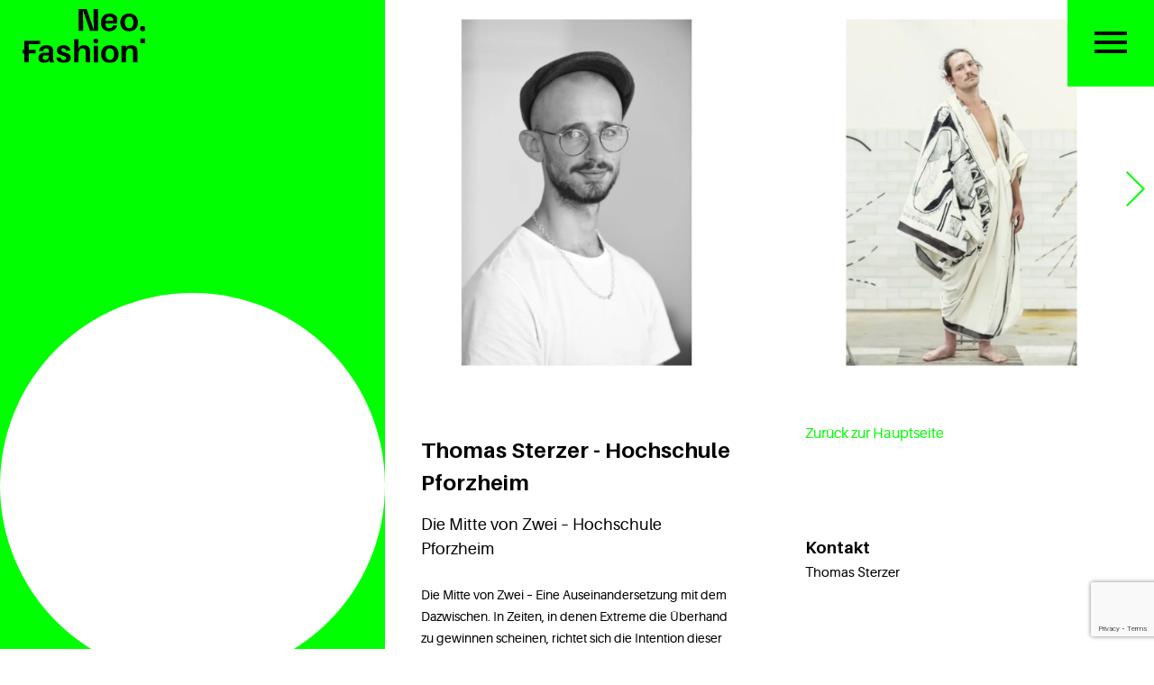

--- FILE ---
content_type: text/html; charset=UTF-8
request_url: https://neofashion.de/designer/thomas-sterzer/
body_size: 11380
content:
<!doctype html>
<html lang="lang="de" prefix="og: https://ogp.me/ns#"">
  <head>
    <!-- METAS -->
<meta charset="UTF-8">
<meta name="viewport" content="width=device-width, initial-scale=1, shrink-to-fit=no">
<meta name="msapplication-TileColor" content="#ffffff">
<meta name="msapplication-TileImage" content="https://neofashion.de/wp-content/themes/neofashion/assets/img/favicons/ms-icon-144x144.png">
<meta name="theme-color" content="#ffffff"> 
<link rel="stylesheet" href="https://neofashion.de/wp-content/themes/neofashion/assets/css/animate.min.css"/>
<link rel="stylesheet" href="https://neofashion.de/wp-content/themes/neofashion/assets/css/styles.css?ver=2.9">
<!-- FAVICONS -->      
<link rel="apple-touch-icon" sizes="57x57" href="https://neofashion.de/wp-content/themes/neofashion/assets/img/favicons/apple-icon-57x57.png">
<link rel="apple-touch-icon" sizes="60x60" href="https://neofashion.de/wp-content/themes/neofashion/assets/img/favicons/apple-icon-60x60.png">
<link rel="apple-touch-icon" sizes="72x72" href="https://neofashion.de/wp-content/themes/neofashion/assets/img/favicons/apple-icon-72x72.png">
<link rel="apple-touch-icon" sizes="76x76" href="https://neofashion.de/wp-content/themes/neofashion/assets/img/favicons/apple-icon-76x76.png">
<link rel="apple-touch-icon" sizes="114x114" href="https://neofashion.de/wp-content/themes/neofashion/assets/img/favicons/apple-icon-114x114.png">
<link rel="apple-touch-icon" sizes="120x120" href="https://neofashion.de/wp-content/themes/neofashion/assets/img/favicons/apple-icon-120x120.png">
<link rel="apple-touch-icon" sizes="144x144" href="https://neofashion.de/wp-content/themes/neofashion/assets/img/favicons/apple-icon-144x144.png">
<link rel="apple-touch-icon" sizes="152x152" href="https://neofashion.de/wp-content/themes/neofashion/assets/img/favicons/apple-icon-152x152.png">
<link rel="apple-touch-icon" sizes="180x180" href="https://neofashion.de/wp-content/themes/neofashion/assets/img/favicons/apple-icon-180x180.png">
<link rel="icon" type="image/png" sizes="192x192"  href="https://neofashion.de/wp-content/themes/neofashion/assets/img/favicons/android-icon-192x192.png">
<link rel="icon" type="image/png" sizes="32x32" href="https://neofashion.de/wp-content/themes/neofashion/assets/img/favicons/favicon-32x32.png">
<link rel="icon" type="image/png" sizes="96x96" href="https://neofashion.de/wp-content/themes/neofashion/assets/img/favicons/favicon-96x96.png">
<link rel="icon" type="image/png" sizes="16x16" href="https://neofashion.de/wp-content/themes/neofashion/assets/img/favicons/favicon-16x16.png">
<link rel="manifest" href="https://neofashion.de/wp-content/themes/neofashion/assets/img/favicons/manifest.json">
<script type="text/javascript">
/* <![CDATA[ */
window.JetpackScriptData = {"site":{"icon":"https://i0.wp.com/neofashion.de/wp-content/uploads/2021/06/cropped-ms-icon-310x310-1.png?w=64\u0026ssl=1","title":"Neo.Fashion.","host":"unknown","is_wpcom_platform":false}};
/* ]]> */
</script>
	<style>img:is([sizes="auto" i], [sizes^="auto," i]) { contain-intrinsic-size: 3000px 1500px }</style>
	
<!-- Suchmaschinen-Optimierung durch Rank Math PRO - https://rankmath.com/ -->
<title>Thomas Sterzer - Neo.Fashion.</title>
<meta name="description" content="Die Mitte von Zwei – Eine Auseinandersetzung mit dem Dazwischen."/>
<meta name="robots" content="follow, index, max-snippet:-1, max-video-preview:-1, max-image-preview:large"/>
<link rel="canonical" href="https://neofashion.de/designer/thomas-sterzer/" />
<meta property="og:locale" content="de_DE" />
<meta property="og:type" content="article" />
<meta property="og:title" content="Thomas Sterzer - Neo.Fashion." />
<meta property="og:description" content="Die Mitte von Zwei – Eine Auseinandersetzung mit dem Dazwischen." />
<meta property="og:url" content="https://neofashion.de/designer/thomas-sterzer/" />
<meta property="og:site_name" content="Neo.Fashion." />
<meta property="og:image" content="https://neofashion.de/wp-content/uploads/2021/07/Sterzer_Portrait_sm.jpg" />
<meta property="og:image:secure_url" content="https://neofashion.de/wp-content/uploads/2021/07/Sterzer_Portrait_sm.jpg" />
<meta property="og:image:width" content="1080" />
<meta property="og:image:height" content="1080" />
<meta property="og:image:alt" content="Thomas Sterzer" />
<meta property="og:image:type" content="image/jpeg" />
<meta name="twitter:card" content="summary_large_image" />
<meta name="twitter:title" content="Thomas Sterzer - Neo.Fashion." />
<meta name="twitter:description" content="Die Mitte von Zwei – Eine Auseinandersetzung mit dem Dazwischen." />
<meta name="twitter:image" content="https://neofashion.de/wp-content/uploads/2021/07/Sterzer_Portrait_sm.jpg" />
<!-- /Rank Math WordPress SEO Plugin -->

<link rel='dns-prefetch' href='//stats.wp.com' />
<link href='https://fonts.gstatic.com' crossorigin rel='preconnect' />
<style id='wp-emoji-styles-inline-css' type='text/css'>

	img.wp-smiley, img.emoji {
		display: inline !important;
		border: none !important;
		box-shadow: none !important;
		height: 1em !important;
		width: 1em !important;
		margin: 0 0.07em !important;
		vertical-align: -0.1em !important;
		background: none !important;
		padding: 0 !important;
	}
</style>
<style id='classic-theme-styles-inline-css' type='text/css'>
/*! This file is auto-generated */
.wp-block-button__link{color:#fff;background-color:#32373c;border-radius:9999px;box-shadow:none;text-decoration:none;padding:calc(.667em + 2px) calc(1.333em + 2px);font-size:1.125em}.wp-block-file__button{background:#32373c;color:#fff;text-decoration:none}
</style>
<link rel='stylesheet' id='mediaelement-css' href='https://neofashion.de/wp-includes/js/mediaelement/mediaelementplayer-legacy.min.css?ver=4.2.17' type='text/css' media='all' />
<link rel='stylesheet' id='wp-mediaelement-css' href='https://neofashion.de/wp-includes/js/mediaelement/wp-mediaelement.min.css?ver=6.8.3' type='text/css' media='all' />
<style id='jetpack-sharing-buttons-style-inline-css' type='text/css'>
.jetpack-sharing-buttons__services-list{display:flex;flex-direction:row;flex-wrap:wrap;gap:0;list-style-type:none;margin:5px;padding:0}.jetpack-sharing-buttons__services-list.has-small-icon-size{font-size:12px}.jetpack-sharing-buttons__services-list.has-normal-icon-size{font-size:16px}.jetpack-sharing-buttons__services-list.has-large-icon-size{font-size:24px}.jetpack-sharing-buttons__services-list.has-huge-icon-size{font-size:36px}@media print{.jetpack-sharing-buttons__services-list{display:none!important}}.editor-styles-wrapper .wp-block-jetpack-sharing-buttons{gap:0;padding-inline-start:0}ul.jetpack-sharing-buttons__services-list.has-background{padding:1.25em 2.375em}
</style>
<style id='global-styles-inline-css' type='text/css'>
:root{--wp--preset--aspect-ratio--square: 1;--wp--preset--aspect-ratio--4-3: 4/3;--wp--preset--aspect-ratio--3-4: 3/4;--wp--preset--aspect-ratio--3-2: 3/2;--wp--preset--aspect-ratio--2-3: 2/3;--wp--preset--aspect-ratio--16-9: 16/9;--wp--preset--aspect-ratio--9-16: 9/16;--wp--preset--color--black: #000000;--wp--preset--color--cyan-bluish-gray: #abb8c3;--wp--preset--color--white: #ffffff;--wp--preset--color--pale-pink: #f78da7;--wp--preset--color--vivid-red: #cf2e2e;--wp--preset--color--luminous-vivid-orange: #ff6900;--wp--preset--color--luminous-vivid-amber: #fcb900;--wp--preset--color--light-green-cyan: #7bdcb5;--wp--preset--color--vivid-green-cyan: #00d084;--wp--preset--color--pale-cyan-blue: #8ed1fc;--wp--preset--color--vivid-cyan-blue: #0693e3;--wp--preset--color--vivid-purple: #9b51e0;--wp--preset--gradient--vivid-cyan-blue-to-vivid-purple: linear-gradient(135deg,rgba(6,147,227,1) 0%,rgb(155,81,224) 100%);--wp--preset--gradient--light-green-cyan-to-vivid-green-cyan: linear-gradient(135deg,rgb(122,220,180) 0%,rgb(0,208,130) 100%);--wp--preset--gradient--luminous-vivid-amber-to-luminous-vivid-orange: linear-gradient(135deg,rgba(252,185,0,1) 0%,rgba(255,105,0,1) 100%);--wp--preset--gradient--luminous-vivid-orange-to-vivid-red: linear-gradient(135deg,rgba(255,105,0,1) 0%,rgb(207,46,46) 100%);--wp--preset--gradient--very-light-gray-to-cyan-bluish-gray: linear-gradient(135deg,rgb(238,238,238) 0%,rgb(169,184,195) 100%);--wp--preset--gradient--cool-to-warm-spectrum: linear-gradient(135deg,rgb(74,234,220) 0%,rgb(151,120,209) 20%,rgb(207,42,186) 40%,rgb(238,44,130) 60%,rgb(251,105,98) 80%,rgb(254,248,76) 100%);--wp--preset--gradient--blush-light-purple: linear-gradient(135deg,rgb(255,206,236) 0%,rgb(152,150,240) 100%);--wp--preset--gradient--blush-bordeaux: linear-gradient(135deg,rgb(254,205,165) 0%,rgb(254,45,45) 50%,rgb(107,0,62) 100%);--wp--preset--gradient--luminous-dusk: linear-gradient(135deg,rgb(255,203,112) 0%,rgb(199,81,192) 50%,rgb(65,88,208) 100%);--wp--preset--gradient--pale-ocean: linear-gradient(135deg,rgb(255,245,203) 0%,rgb(182,227,212) 50%,rgb(51,167,181) 100%);--wp--preset--gradient--electric-grass: linear-gradient(135deg,rgb(202,248,128) 0%,rgb(113,206,126) 100%);--wp--preset--gradient--midnight: linear-gradient(135deg,rgb(2,3,129) 0%,rgb(40,116,252) 100%);--wp--preset--font-size--small: 13px;--wp--preset--font-size--medium: 20px;--wp--preset--font-size--large: 36px;--wp--preset--font-size--x-large: 42px;--wp--preset--spacing--20: 0.44rem;--wp--preset--spacing--30: 0.67rem;--wp--preset--spacing--40: 1rem;--wp--preset--spacing--50: 1.5rem;--wp--preset--spacing--60: 2.25rem;--wp--preset--spacing--70: 3.38rem;--wp--preset--spacing--80: 5.06rem;--wp--preset--shadow--natural: 6px 6px 9px rgba(0, 0, 0, 0.2);--wp--preset--shadow--deep: 12px 12px 50px rgba(0, 0, 0, 0.4);--wp--preset--shadow--sharp: 6px 6px 0px rgba(0, 0, 0, 0.2);--wp--preset--shadow--outlined: 6px 6px 0px -3px rgba(255, 255, 255, 1), 6px 6px rgba(0, 0, 0, 1);--wp--preset--shadow--crisp: 6px 6px 0px rgba(0, 0, 0, 1);}:where(.is-layout-flex){gap: 0.5em;}:where(.is-layout-grid){gap: 0.5em;}body .is-layout-flex{display: flex;}.is-layout-flex{flex-wrap: wrap;align-items: center;}.is-layout-flex > :is(*, div){margin: 0;}body .is-layout-grid{display: grid;}.is-layout-grid > :is(*, div){margin: 0;}:where(.wp-block-columns.is-layout-flex){gap: 2em;}:where(.wp-block-columns.is-layout-grid){gap: 2em;}:where(.wp-block-post-template.is-layout-flex){gap: 1.25em;}:where(.wp-block-post-template.is-layout-grid){gap: 1.25em;}.has-black-color{color: var(--wp--preset--color--black) !important;}.has-cyan-bluish-gray-color{color: var(--wp--preset--color--cyan-bluish-gray) !important;}.has-white-color{color: var(--wp--preset--color--white) !important;}.has-pale-pink-color{color: var(--wp--preset--color--pale-pink) !important;}.has-vivid-red-color{color: var(--wp--preset--color--vivid-red) !important;}.has-luminous-vivid-orange-color{color: var(--wp--preset--color--luminous-vivid-orange) !important;}.has-luminous-vivid-amber-color{color: var(--wp--preset--color--luminous-vivid-amber) !important;}.has-light-green-cyan-color{color: var(--wp--preset--color--light-green-cyan) !important;}.has-vivid-green-cyan-color{color: var(--wp--preset--color--vivid-green-cyan) !important;}.has-pale-cyan-blue-color{color: var(--wp--preset--color--pale-cyan-blue) !important;}.has-vivid-cyan-blue-color{color: var(--wp--preset--color--vivid-cyan-blue) !important;}.has-vivid-purple-color{color: var(--wp--preset--color--vivid-purple) !important;}.has-black-background-color{background-color: var(--wp--preset--color--black) !important;}.has-cyan-bluish-gray-background-color{background-color: var(--wp--preset--color--cyan-bluish-gray) !important;}.has-white-background-color{background-color: var(--wp--preset--color--white) !important;}.has-pale-pink-background-color{background-color: var(--wp--preset--color--pale-pink) !important;}.has-vivid-red-background-color{background-color: var(--wp--preset--color--vivid-red) !important;}.has-luminous-vivid-orange-background-color{background-color: var(--wp--preset--color--luminous-vivid-orange) !important;}.has-luminous-vivid-amber-background-color{background-color: var(--wp--preset--color--luminous-vivid-amber) !important;}.has-light-green-cyan-background-color{background-color: var(--wp--preset--color--light-green-cyan) !important;}.has-vivid-green-cyan-background-color{background-color: var(--wp--preset--color--vivid-green-cyan) !important;}.has-pale-cyan-blue-background-color{background-color: var(--wp--preset--color--pale-cyan-blue) !important;}.has-vivid-cyan-blue-background-color{background-color: var(--wp--preset--color--vivid-cyan-blue) !important;}.has-vivid-purple-background-color{background-color: var(--wp--preset--color--vivid-purple) !important;}.has-black-border-color{border-color: var(--wp--preset--color--black) !important;}.has-cyan-bluish-gray-border-color{border-color: var(--wp--preset--color--cyan-bluish-gray) !important;}.has-white-border-color{border-color: var(--wp--preset--color--white) !important;}.has-pale-pink-border-color{border-color: var(--wp--preset--color--pale-pink) !important;}.has-vivid-red-border-color{border-color: var(--wp--preset--color--vivid-red) !important;}.has-luminous-vivid-orange-border-color{border-color: var(--wp--preset--color--luminous-vivid-orange) !important;}.has-luminous-vivid-amber-border-color{border-color: var(--wp--preset--color--luminous-vivid-amber) !important;}.has-light-green-cyan-border-color{border-color: var(--wp--preset--color--light-green-cyan) !important;}.has-vivid-green-cyan-border-color{border-color: var(--wp--preset--color--vivid-green-cyan) !important;}.has-pale-cyan-blue-border-color{border-color: var(--wp--preset--color--pale-cyan-blue) !important;}.has-vivid-cyan-blue-border-color{border-color: var(--wp--preset--color--vivid-cyan-blue) !important;}.has-vivid-purple-border-color{border-color: var(--wp--preset--color--vivid-purple) !important;}.has-vivid-cyan-blue-to-vivid-purple-gradient-background{background: var(--wp--preset--gradient--vivid-cyan-blue-to-vivid-purple) !important;}.has-light-green-cyan-to-vivid-green-cyan-gradient-background{background: var(--wp--preset--gradient--light-green-cyan-to-vivid-green-cyan) !important;}.has-luminous-vivid-amber-to-luminous-vivid-orange-gradient-background{background: var(--wp--preset--gradient--luminous-vivid-amber-to-luminous-vivid-orange) !important;}.has-luminous-vivid-orange-to-vivid-red-gradient-background{background: var(--wp--preset--gradient--luminous-vivid-orange-to-vivid-red) !important;}.has-very-light-gray-to-cyan-bluish-gray-gradient-background{background: var(--wp--preset--gradient--very-light-gray-to-cyan-bluish-gray) !important;}.has-cool-to-warm-spectrum-gradient-background{background: var(--wp--preset--gradient--cool-to-warm-spectrum) !important;}.has-blush-light-purple-gradient-background{background: var(--wp--preset--gradient--blush-light-purple) !important;}.has-blush-bordeaux-gradient-background{background: var(--wp--preset--gradient--blush-bordeaux) !important;}.has-luminous-dusk-gradient-background{background: var(--wp--preset--gradient--luminous-dusk) !important;}.has-pale-ocean-gradient-background{background: var(--wp--preset--gradient--pale-ocean) !important;}.has-electric-grass-gradient-background{background: var(--wp--preset--gradient--electric-grass) !important;}.has-midnight-gradient-background{background: var(--wp--preset--gradient--midnight) !important;}.has-small-font-size{font-size: var(--wp--preset--font-size--small) !important;}.has-medium-font-size{font-size: var(--wp--preset--font-size--medium) !important;}.has-large-font-size{font-size: var(--wp--preset--font-size--large) !important;}.has-x-large-font-size{font-size: var(--wp--preset--font-size--x-large) !important;}
:where(.wp-block-post-template.is-layout-flex){gap: 1.25em;}:where(.wp-block-post-template.is-layout-grid){gap: 1.25em;}
:where(.wp-block-columns.is-layout-flex){gap: 2em;}:where(.wp-block-columns.is-layout-grid){gap: 2em;}
:root :where(.wp-block-pullquote){font-size: 1.5em;line-height: 1.6;}
</style>
<style id='kadence-blocks-global-variables-inline-css' type='text/css'>
:root {--global-kb-font-size-sm:clamp(0.8rem, 0.73rem + 0.217vw, 0.9rem);--global-kb-font-size-md:clamp(1.1rem, 0.995rem + 0.326vw, 1.25rem);--global-kb-font-size-lg:clamp(1.75rem, 1.576rem + 0.543vw, 2rem);--global-kb-font-size-xl:clamp(2.25rem, 1.728rem + 1.63vw, 3rem);--global-kb-font-size-xxl:clamp(2.5rem, 1.456rem + 3.26vw, 4rem);--global-kb-font-size-xxxl:clamp(2.75rem, 0.489rem + 7.065vw, 6rem);}:root {--global-palette1: #3182CE;--global-palette2: #2B6CB0;--global-palette3: #1A202C;--global-palette4: #2D3748;--global-palette5: #4A5568;--global-palette6: #718096;--global-palette7: #EDF2F7;--global-palette8: #F7FAFC;--global-palette9: #ffffff;}
</style>
<link rel="https://api.w.org/" href="https://neofashion.de/wp-json/" /><link rel='shortlink' href='https://neofashion.de/?p=1616' />
<link rel="alternate" title="oEmbed (JSON)" type="application/json+oembed" href="https://neofashion.de/wp-json/oembed/1.0/embed?url=https%3A%2F%2Fneofashion.de%2Fdesigner%2Fthomas-sterzer%2F" />
<link rel="alternate" title="oEmbed (XML)" type="text/xml+oembed" href="https://neofashion.de/wp-json/oembed/1.0/embed?url=https%3A%2F%2Fneofashion.de%2Fdesigner%2Fthomas-sterzer%2F&#038;format=xml" />
	<style>img#wpstats{display:none}</style>
		<link rel="icon" href="https://neofashion.de/wp-content/uploads/2021/06/cropped-ms-icon-310x310-1-32x32.png" sizes="32x32" />
<link rel="icon" href="https://neofashion.de/wp-content/uploads/2021/06/cropped-ms-icon-310x310-1-192x192.png" sizes="192x192" />
<link rel="apple-touch-icon" href="https://neofashion.de/wp-content/uploads/2021/06/cropped-ms-icon-310x310-1-180x180.png" />
<meta name="msapplication-TileImage" content="https://neofashion.de/wp-content/uploads/2021/06/cropped-ms-icon-310x310-1-270x270.png" />
		<style type="text/css" id="wp-custom-css">
			html{   -moz-hyphens: auto;
   -o-hyphens: auto;
   -webkit-hyphens: auto;
   -ms-hyphens: auto;
   hyphens: auto; }

.container-tickets{max-width:1440px!important;}

@media (max-width: 991px) {
	h1{font-size:3.4rem!important;}
}

img.normal-image{max-width:100%;}



/*Slider Wigdet*/

.next.slbArrow::before{
		background-image: url('https://neofashion.de/wp-content/themes/neofashion/assets/img/icons/arrow-green-right.svg');
	border:0!important;
	height:30px!important;
	width:50px!important;
	transform: rotate(0deg)!important;
	background-repeat:no-repeat!important;
}

.prev.slbArrow::before{
		background-image: url('https://neofashion.de/wp-content/themes/neofashion/assets/img/icons/arrow-green-left.svg');
	border:0!important;
	height:30px!important;
	width:50px!important;
	transform: rotate(0deg)!important;
	background-repeat:no-repeat!important;
}


ul.slick-dots li button::before{
	width:10px!important;
	height: 2px!important;
	border-radius: 0!important;
}


.slick-arrow{
	background:none!important;
}

.kb-gallery-ul.kb-gallery-type-carousel .kt-blocks-carousel .slick-next, .kb-gallery-ul.kb-gallery-type-slider .kt-blocks-carousel .slick-next, .kb-gallery-ul.kb-gallery-type-thumbslider .kt-blocks-carousel .slick-next{
	
	right:20px!important;
}


.slick-prev.slick-arrow::before{
	background-image: url('https://neofashion.de/wp-content/themes/neofashion/assets/img/icons/arrow-green-left.svg');
	border:0!important;
	height:30px!important;
	width:50px!important;
	transform: rotate(0deg)!important;
	background-repeat:no-repeat!important;

}

.slick-next.slick-arrow::before{
	background-image: url('https://neofashion.de/wp-content/themes/neofashion/assets/img/icons/arrow-green-right.svg');
	border:0!important;
	height:30px!important;
	width:50px!important;
	transform: rotate(0deg)!important;
	background-repeat:no-repeat!important;
}

.kb-gallery-ul.kb-gallery-type-fluidcarousel .kt-blocks-carousel .slick-next{
	right:15px!important;
}


.slbCloseBtn {
    font-size: 1.5rem;
    font-weight: 700;
    line-height: 1;
    color: #000;
    text-shadow: 0 1px 0 #fff;
		background-color:#00ff00;
		opacity:1!important;
		position:absolute;
		top: 48px;
		right: 16px;
}

.slbCloseBtn:hover {
    color: #fff!important;
    text-decoration: none;
		background-color:#000;
		opacity:1!important;
}




@media (max-width: 992px) {
.slick-prev.slick-arrow::before, .slick-next.slick-arrow::before{display:none!important;}
}


h2 span.display-7{
	font-size:2.8rem;
	line-height:2.9rem!;
}

/*Margins h2 Gutenberg*/
h2.wp-block-heading{
	margin-top:3.5rem;
	margin-bottom:3.5rem;
}

.wpcf7-not-valid-tip{
	margin:0!important;
}

select.wpcf7-form-control.wpcf7-select{
	appearance: none;
	width:100%;
	border-radius: 30px;
	border: 1px solid #000000;
	padding: 10px 15px;
	margin: 10px 0 !important;
	background-color: transparent;
	color: #000;
	transition: 0.2s;
	width: 100%;
	max-width: 423px;
	min-height: 30px;
	position:relative;
}

span.wpcf7-form-control-wrap[data-name="taetigkeit-dropdown"]{
	position:relative;
}

span.wpcf7-form-control-wrap[data-name="taetigkeit-dropdown"]:after{
	content:"↓";
	position:absolute;
	top:-2px;
	right:20px;
}


h2.presse{
	display:flex;
}

@media only screen and (max-width: 600px) {
	h2.presse{
		font-size:2.2rem!important;
	}
}


.main-section{
	min-height:650px!important;
}		</style>
		<noscript><style id="rocket-lazyload-nojs-css">.rll-youtube-player, [data-lazy-src]{display:none !important;}</style></noscript></head>
  <body>
    <div class="wrapper">
      <nav class="menuFixed main-section-front fixed-top header">
        <img
          data-src="https://neofashion.de/wp-content/themes/neofashion/assets/img/menu/circle-menu.svg"
          class="menuCircle d-none d-md-block lazy"
          id="menuCircle"
        />

        <a href="https://neofashion.de" class="smallLogoNEO-simple">
          <img
            src="data:image/svg+xml,%3Csvg%20xmlns='http://www.w3.org/2000/svg'%20viewBox='0%200%200%200'%3E%3C/svg%3E"
            class="img-fluid"
            alt="Logo NeoFashion Small"
          data-lazy-src="https://neofashion.de/wp-content/themes/neofashion/assets/img/logo-oben-klein.svg" /><noscript><img
            src="https://neofashion.de/wp-content/themes/neofashion/assets/img/logo-oben-klein.svg"
            class="img-fluid"
            alt="Logo NeoFashion Small"
          /></noscript>
        </a>

        <label>
          <input type="checkbox" id="mainMenu" />
          <span class="menu"> <span class="hamburger"></span> </span>
      
          <div class="navbarNav d-flex flex-column">

            <div class="nav header__nav d-flex flex-column"><ul id="menu-hauptmenu" class="nav header__nav d-flex flex-column" itemscope itemtype="http://www.schema.org/SiteNavigationElement"><li  id="menu-item-105" class="menu-item menu-item-type-post_type menu-item-object-page current_page_parent menu-item-105 nav-item"><a itemprop="url" href="https://neofashion.de/news/" class="nav-link"><span itemprop="name">News</span></a></li>
<li  id="menu-item-137" class="menu-item menu-item-type-post_type menu-item-object-page menu-item-137 nav-item"><a itemprop="url" href="https://neofashion.de/tickets/" class="nav-link"><span itemprop="name">Tickets</span></a></li>
<li  id="menu-item-1495" class="menu-item menu-item-type-post_type menu-item-object-page menu-item-1495 nav-item"><a itemprop="url" href="https://neofashion.de/schedule/" class="nav-link"><span itemprop="name">Schedule</span></a></li>
<li  id="menu-item-138" class="menu-item menu-item-type-custom menu-item-object-custom menu-item-138 nav-item"><a itemprop="url" href="/designer/" class="nav-link"><span itemprop="name">Graduates</span></a></li>
<li  id="menu-item-4870" class="menu-item menu-item-type-custom menu-item-object-custom menu-item-4870 nav-item"><a itemprop="url" href="/designers" class="nav-link"><span itemprop="name">Designers</span></a></li>
<li  id="menu-item-464" class="menu-item menu-item-type-custom menu-item-object-custom menu-item-464 nav-item"><a itemprop="url" href="/hochschule" class="nav-link"><span itemprop="name">Hochschulen</span></a></li>
<li  id="menu-item-6888" class="menu-item menu-item-type-post_type menu-item-object-page menu-item-6888 nav-item"><a itemprop="url" href="https://neofashion.de/neofashion-2025/" class="nav-link"><span itemprop="name">Neo.Fashion. 2025</span></a></li>
</ul></div>      
            <div class="nav header__nav d-flex flex-column smallmenu"><ul id="menu-untermenu" class="nav header__nav d-flex flex-column smallmenu" itemscope itemtype="http://www.schema.org/SiteNavigationElement"><li  id="menu-item-110" class="menu-item menu-item-type-post_type menu-item-object-page menu-item-110 nav-item"><a itemprop="url" href="https://neofashion.de/presse/" class="nav-link"><span itemprop="name">Presse</span></a></li>
<li  id="menu-item-466" class="menu-item menu-item-type-custom menu-item-object-custom menu-item-466 nav-item"><a itemprop="url" href="/sponsoren" class="nav-link"><span itemprop="name">Sponsoren</span></a></li>
<li  id="menu-item-465" class="menu-item menu-item-type-custom menu-item-object-custom menu-item-465 nav-item"><a itemprop="url" href="/netzwerk" class="nav-link"><span itemprop="name">Netzwerk</span></a></li>
<li  id="menu-item-4323" class="menu-item menu-item-type-post_type menu-item-object-page menu-item-4323 nav-item"><a itemprop="url" href="https://neofashion.de/location/" class="nav-link"><span itemprop="name">Location</span></a></li>
<li  id="menu-item-847" class="menu-item menu-item-type-post_type menu-item-object-page menu-item-847 nav-item"><a itemprop="url" href="https://neofashion.de/about/" class="nav-link"><span itemprop="name">About</span></a></li>
<li  id="menu-item-8379" class="menu-item menu-item-type-post_type menu-item-object-page menu-item-8379 nav-item"><a itemprop="url" href="https://neofashion.de/neo-fashion-e-v/" class="nav-link"><span itemprop="name">Neo.Fashion. e.V.</span></a></li>
<li  id="menu-item-129" class="menu-item menu-item-type-post_type menu-item-object-page menu-item-129 nav-item"><a itemprop="url" href="https://neofashion.de/kontakt/" class="nav-link"><span itemprop="name">Kontakt</span></a></li>
</ul></div>      
      
      <div class="d-flex mt-5"> 
                      <a href="https://www.instagram.com/neofashion.de" target="_blank" class="link-social">
                <svg xmlns="http://www.w3.org/2000/svg" width="45.797" height="45.796" viewBox="0 0 46.797 46.796"><defs><style>.di{fill:none;}.ci{stroke:none;}</style></defs><g transform="translate(0)"><g class="asvgtw-stroke-inst-a"><rect class="ci" width="45.797" height="45.796"/><rect class="di" x="0.75" y="0.75" width="44.297" height="44.296"/></g><g transform="translate(14.107 9.774)"><ellipse class="asvgtw-stroke-inst-b" cx="7.913" cy="7.913" rx="7.913" ry="7.913" transform="translate(0 4.767)"/><ellipse class="asvgtw-stroke-inst-b" cx="2.154" cy="2.154" rx="2.154" ry="2.154" transform="translate(16.081)"/></g></g></svg>
            </a>
                    <!--           <a href="https://www.facebook.com/neofashion.de" target="_blank" class="link-social">
            <svg xmlns="http://www.w3.org/2000/svg" width="47.529" height="45.583" viewBox="0 0 48.529 46.583"><defs><style>.cf{fill:none;}.bf{stroke:none;}</style></defs><g transform="translate(0)"><g class="asvgtw-stroke-fb"><ellipse class="bf" cx="23.765" cy="22.791" rx="23.765" ry="22.791"/><ellipse class="cf" cx="23.765" cy="22.791" rx="22.765" ry="21.791"/></g><path class="asvgtw-stroke-fb" d="M-447.158-293.45v-16.035h-5.519v-6.2h5.519v-5.126c0-5.382,3.247-8.35,8.214-8.35a38.635,38.635,0,0,1,5.216.418v5.774l-3.092-.011c-2.576-.069-3.543,1.279-3.543,3.119v4.176h6.026l-.966,6.2h-5.06v16.038" transform="translate(466.169 338.196)"/></g></svg>
          </a>

           -->

          <a href="https://www.linkedin.com/company/neo-fashion" title="LinkedIn NeoFashion" target="_blank" class="link-social">
            
            <svg id="Ebene_1" xmlns="http://www.w3.org/2000/svg" version="1.1"  width="47.529" height="45.583"  viewBox="0 0 45 45">
              <defs>
                <style>
                  .st0 {
                    fill: none;
                    stroke: lime;
                    stroke-miterlimit: 10;
                    stroke-width:2px;
                  }
                </style>
              </defs>
              <g>
                <path class="st0 asvgtw-stroke-fb" d="M23.7,19.7c2.8-3.5,10.1-2.7,10.1,3.6v10h-4.7v-8.7c0-1.4-1.2-2.6-2.6-2.6h0c-1.4,0-2.6,1.2-2.6,2.6v8.7h-4.7v-15.1h4.4v1.6s0,0,0,0Z"/>
                <rect class="st0 asvgtw-stroke-fb" x="11.6" y="18.1" width="4.7" height="15.2"/>
                <path class="st0 asvgtw-stroke-fb" d="M16.7,12.4c0,1.5-1.2,2.7-2.7,2.7s-2.7-1.2-2.7-2.7,1.2-2.7,2.7-2.7,2.7,1.2,2.7,2.7Z"/>
              </g>
              <circle class="st0 asvgtw-stroke-fb" cx="22.5" cy="22.5" r="21.7" transform="translate(-4.6 39.2) rotate(-76.7)"/>
            </svg>

        </a>
                        <a href="https://www.youtube.com/channel/UCBDa6XzFnhQiTFmd6_JCI5Q" target="_blank" class="link-social">
                  <svg xmlns="http://www.w3.org/2000/svg" width="45.797" height="45.796" viewBox="0 0 46.797 46.796"><defs><style>.ay,.by,.dy{fill:none;}</style></defs><g transform="translate(-467 -6836)"><g transform="translate(467 6836)"><g transform="translate(0)"><g class="asvgtw-stroke-yt-2a"><rect class="asvgtw-stroke-yt-2c" width="45.797" height="45.796"/><rect class="dy" x="0.75" y="0.75" width="44.297" height="44.296"/></g></g></g><g class="by" transform="translate(501 6849) rotate(90)"><path class="asvgtw-stroke-yt-2c" d="M9.5,0,19,17H0Z"/><path class="asvgtw-stroke-yt-2e" d="M 9.5 2.049922943115234 L 1.704368591308594 16 L 17.29563140869141 16 L 9.5 2.049922943115234 M 9.5 0 L 19 17 L 0 17 L 9.5 0 Z"/></g></g></svg>
              </a>
          
          <a href="https://www.tiktok.com/@neofashion.de" target="_blank" class="link-social">
            <svg xmlns="http://www.w3.org/2000/svg" width="46.8" height="46.8" viewBox="0 0 46.8 46.8">
                <g id="Gruppe_873" data-name="Gruppe 873" transform="translate(0.275 0.276)">
                  <g id="Gruppe_874" data-name="Gruppe 874" transform="translate(0.225 0.224)">
                    <path id="Pfad_1124" data-name="Pfad 1124" d="M37.9,15A22.9,22.9,0,1,0,60.8,37.9,22.9,22.9,0,0,0,37.9,15Zm5.321,16.713v.737h0v9.907a8.878,8.878,0,1,1-8.878-8.878h1.647v4.667H34.342a4.211,4.211,0,1,0,4.211,4.221v-17.8H43.2l.233.431a11.235,11.235,0,0,0,2.91,3.551,7.173,7.173,0,0,0,3.165,1.443l.827.145-.888,4.5-.795-.142a10.987,10.987,0,0,1-2.747-.867A8.893,8.893,0,0,1,43.221,31.711Z" transform="translate(-15 -14.998)" fill="none" class="asvgtw-stroke-fb" stroke-miterlimit="22.926" stroke-width="1"/>
                  </g>
                </g>
              </svg>
          </a>
        </div>
          </div>    
      
        </label>
      
        
      </nav>
<main class="main d-flex flex-column">
  <section class="detaildesigner__section">
    <div class="detaildesigner__column detaildesigner__circle-column">
      <!-- <div class="detaildesigner__circle-container"> -->
      <div class="js-detaildesigner__circle detaildesigner__circle"></div>

      <!-- </div> -->
    </div>
    <div class="detaildesigner__column">

      <div class="
              modal-slider
              owl-carousel
              js-detaildesigner-carousel-secondary
              d-md-none
              d-block
            ">
        <img class="w-100" src="data:image/svg+xml,%3Csvg%20xmlns='http://www.w3.org/2000/svg'%20viewBox='0%200%200%200'%3E%3C/svg%3E" alt="Thomas Sterzer" data-lazy-src="https://neofashion.de/wp-content/uploads/2021/07/Sterzer_Portrait_sm.jpg" /><noscript><img class="w-100" src="https://neofashion.de/wp-content/uploads/2021/07/Sterzer_Portrait_sm.jpg" alt="Thomas Sterzer" /></noscript>
                  
                          <img class="w-100" src="data:image/svg+xml,%3Csvg%20xmlns='http://www.w3.org/2000/svg'%20viewBox='0%200%200%200'%3E%3C/svg%3E" alt="" data-lazy-src="https://neofashion.de/wp-content/uploads/2021/07/Sterzer1_sm.jpg" /><noscript><img class="w-100" src="https://neofashion.de/wp-content/uploads/2021/07/Sterzer1_sm.jpg" alt="" /></noscript>
                      
                          <img class="w-100" src="data:image/svg+xml,%3Csvg%20xmlns='http://www.w3.org/2000/svg'%20viewBox='0%200%200%200'%3E%3C/svg%3E" alt="" data-lazy-src="https://neofashion.de/wp-content/uploads/2021/07/Sterzer2_sm.jpg" /><noscript><img class="w-100" src="https://neofashion.de/wp-content/uploads/2021/07/Sterzer2_sm.jpg" alt="" /></noscript>
                      
                          <img class="w-100" src="data:image/svg+xml,%3Csvg%20xmlns='http://www.w3.org/2000/svg'%20viewBox='0%200%200%200'%3E%3C/svg%3E" alt="" data-lazy-src="https://neofashion.de/wp-content/uploads/2021/07/Sterzer4_Zeichnung_sm.jpg" /><noscript><img class="w-100" src="https://neofashion.de/wp-content/uploads/2021/07/Sterzer4_Zeichnung_sm.jpg" alt="" /></noscript>
                      
                          <img class="w-100" src="data:image/svg+xml,%3Csvg%20xmlns='http://www.w3.org/2000/svg'%20viewBox='0%200%200%200'%3E%3C/svg%3E" alt="" data-lazy-src="https://neofashion.de/wp-content/uploads/2021/07/Sterzer3_sm.jpg" /><noscript><img class="w-100" src="https://neofashion.de/wp-content/uploads/2021/07/Sterzer3_sm.jpg" alt="" /></noscript>
                                    </div>
      <img class="w-100 d-none d-md-block" src="data:image/svg+xml,%3Csvg%20xmlns='http://www.w3.org/2000/svg'%20viewBox='0%200%200%200'%3E%3C/svg%3E" alt="Thomas Sterzer" data-lazy-src="https://neofashion.de/wp-content/uploads/2021/07/Sterzer_Portrait_sm.jpg" /><noscript><img class="w-100 d-none d-md-block" src="https://neofashion.de/wp-content/uploads/2021/07/Sterzer_Portrait_sm.jpg" alt="Thomas Sterzer" /></noscript>

      <div class="detaildesigner__column-content">
        <h3 class="designers-modal-item-category">
      
          
        </h3>
        <h2 class="designers-modal-item-title">
          Thomas Sterzer - Hochschule Pforzheim        </h2>
        <h4 class="designers-modal-item-subtitle">
          Die Mitte von Zwei – Hochschule Pforzheim        </h4>

                              <p class="designers-modal-item-description">
              
Die Mitte von Zwei – Eine Auseinandersetzung mit dem Dazwischen.

In Zeiten, in denen Extreme die Überhand zu gewinnen scheinen, richtet sich die Intention dieser Arbeit auf die Überwindung von Spaltung, die sich zwangsläufig auf quantitativer, persönlicher Ebene ausdrückt.

Spaltung erfolgt zuerst auf quantitativer Ebene, die eigene Qualitative ist hier der Schlüssel. Diese Ebene ist individuell und in ihrer Maxime, so wie das Wort schon verrät: unspaltbar. Ein Hinabsteigen zur eigenen Qualität, unserer eigentlichen Individualität.

„Die Mitte von Zwei“ steht für einen individuellen Punkt in uns, der in seiner stetigen Veränderung immer wieder Neues, ein Gleichgewicht zwischen den Polaritäten erzeugt und diese dadurch miteinander verbindet. Klang, Rhythmus, Bewegung und Form.

Ein Einstieg in das eigene, unteilbare Muster, das Symbol.            </p>
                  
      </div>
    </div>
    <div class="detaildesigner__column detaildesigner__secondary-column">
      <div class="detaildesigner__secondary-column-wrapper">
        <div class="
                  modal-slider
                  owl-carousel
                  js-detaildesigner-carousel-secondary
                  d-none d-md-block
                ">

                      
                              <img class="w-100" src="data:image/svg+xml,%3Csvg%20xmlns='http://www.w3.org/2000/svg'%20viewBox='0%200%200%200'%3E%3C/svg%3E" alt="" data-lazy-src="https://neofashion.de/wp-content/uploads/2021/07/Sterzer1_sm.jpg" /><noscript><img class="w-100" src="https://neofashion.de/wp-content/uploads/2021/07/Sterzer1_sm.jpg" alt="" /></noscript>
                          
                              <img class="w-100" src="data:image/svg+xml,%3Csvg%20xmlns='http://www.w3.org/2000/svg'%20viewBox='0%200%200%200'%3E%3C/svg%3E" alt="" data-lazy-src="https://neofashion.de/wp-content/uploads/2021/07/Sterzer2_sm.jpg" /><noscript><img class="w-100" src="https://neofashion.de/wp-content/uploads/2021/07/Sterzer2_sm.jpg" alt="" /></noscript>
                          
                              <img class="w-100" src="data:image/svg+xml,%3Csvg%20xmlns='http://www.w3.org/2000/svg'%20viewBox='0%200%200%200'%3E%3C/svg%3E" alt="" data-lazy-src="https://neofashion.de/wp-content/uploads/2021/07/Sterzer4_Zeichnung_sm.jpg" /><noscript><img class="w-100" src="https://neofashion.de/wp-content/uploads/2021/07/Sterzer4_Zeichnung_sm.jpg" alt="" /></noscript>
                          
                              <img class="w-100" src="data:image/svg+xml,%3Csvg%20xmlns='http://www.w3.org/2000/svg'%20viewBox='0%200%200%200'%3E%3C/svg%3E" alt="" data-lazy-src="https://neofashion.de/wp-content/uploads/2021/07/Sterzer3_sm.jpg" /><noscript><img class="w-100" src="https://neofashion.de/wp-content/uploads/2021/07/Sterzer3_sm.jpg" alt="" /></noscript>
                                            </div>

        <div class="detaildesigner__secondary-column-content">
          <div class="detaildesigner__secondary-column-link-container">
            <a href="https://neofashion.de" class="d-none d-md-block"> Zurück zur Hauptseite </a>
          </div>
                                    <div class="designers-modal-item-contact-item">
                <p class="designers-modal-item-link-category">Kontakt</p>
                                                                            <p>Thomas Sterzer</p>

                                                      
              </div>
                              </div>


      </div>
    </div>
  </section>
</main>

<footer class="footer__wrapper text-white">
  <div class="container">
    <div class="row">
      <div class="col-lg-6 col-xl-5 offset-xl-1 mh-200">
        <div>
          <p class="footer__label">Join up here!</p>
          <div class="d-flex"> 
                      <a href="https://www.instagram.com/neofashion.de" title="Instagram NeoFashion" target="_blank" class="link-social-ins">
              <svg xmlns="http://www.w3.org/2000/svg" width="45.797" height="45.796" viewBox="0 0 46.797 46.796"><defs><style>.di{fill:none;}.ci{stroke:none;}</style></defs><g transform="translate(0)"><g class="asvgtw-stroke-inst-af"><rect class="ci" width="45.797" height="45.796"/><rect class="di" x="0.75" y="0.75" width="44.297" height="44.296"/></g><g transform="translate(14.107 9.774)"><ellipse class="asvgtw-stroke-inst-bf" cx="7.913" cy="7.913" rx="7.913" ry="7.913" transform="translate(0 4.767)"/><ellipse class="asvgtw-stroke-inst-bf" cx="2.154" cy="2.154" rx="2.154" ry="2.154" transform="translate(16.081)"/></g></g></svg>
  
            </a>
                            <!-- 
            <a href="https://www.facebook.com/neofashion.de" target="_blank" class="link-social">


              <svg xmlns="http://www.w3.org/2000/svg" width="47.529" height="45.583" viewBox="0 0 48.529 46.583"><defs><style>.cf{fill:none;}.bf{stroke:none;}</style></defs><g transform="translate(0)"><g class="asvgtw-stroke-fbf"><ellipse class="bf" cx="23.765" cy="22.791" rx="23.765" ry="22.791"/><ellipse class="cf" cx="23.765" cy="22.791" rx="22.765" ry="21.791"/></g><path class="asvgtw-stroke-fbf" d="M-447.158-293.45v-16.035h-5.519v-6.2h5.519v-5.126c0-5.382,3.247-8.35,8.214-8.35a38.635,38.635,0,0,1,5.216.418v5.774l-3.092-.011c-2.576-.069-3.543,1.279-3.543,3.119v4.176h6.026l-.966,6.2h-5.06v16.038" transform="translate(466.169 338.196)"/></g></svg>

            </a>
             -->
                <a href="https://www.linkedin.com/company/neo-fashion" title="LinkedIn NeoFashion" target="_blank" class="link-social-ins">
                  
                    <svg id="Ebene_1" xmlns="http://www.w3.org/2000/svg" version="1.1"  width="47.529" height="45.583"  viewBox="0 0 45 45">
                      <defs>
                        <style>
                          .st0 {
                            fill: none;
                            stroke: lime;
                            stroke-miterlimit: 10;
                            stroke-width:2px;
                          }
                        </style>
                      </defs>
                      <g>
                        <path class="st0 asvgtw-stroke-yt-2cf" d="M23.7,19.7c2.8-3.5,10.1-2.7,10.1,3.6v10h-4.7v-8.7c0-1.4-1.2-2.6-2.6-2.6h0c-1.4,0-2.6,1.2-2.6,2.6v8.7h-4.7v-15.1h4.4v1.6s0,0,0,0Z"/>
                        <rect class="st0 asvgtw-stroke-yt-2cf" x="11.6" y="18.1" width="4.7" height="15.2"/>
                        <path class="st0 asvgtw-stroke-yt-2cf" d="M16.7,12.4c0,1.5-1.2,2.7-2.7,2.7s-2.7-1.2-2.7-2.7,1.2-2.7,2.7-2.7,2.7,1.2,2.7,2.7Z"/>
                      </g>
                      <circle class="st0 asvgtw-stroke-yt-2cf" cx="22.5" cy="22.5" r="21.7" transform="translate(-4.6 39.2) rotate(-76.7)"/>
                    </svg>

                </a>

                            <a href="https://www.youtube.com/channel/UCBDa6XzFnhQiTFmd6_JCI5Q" title="YouTube NeoFashion" target="_blank" class="link-social">
              <svg xmlns="http://www.w3.org/2000/svg" width="45.797" height="45.796" viewBox="0 0 46.797 46.796"><defs><style>.ay,.by,.dy{fill:none;}</style></defs><g transform="translate(-467 -6836)"><g transform="translate(467 6836)"><g transform="translate(0)"><g class="asvgtw-stroke-yt-2af"><rect class="asvgtw-stroke-yt-2cf" width="45.797" height="45.796"/><rect class="dy" x="0.75" y="0.75" width="44.297" height="44.296"/></g></g></g><g class="by" transform="translate(501 6849) rotate(90)"><path class="asvgtw-stroke-yt-2cf" d="M9.5,0,19,17H0Z"/><path class="asvgtw-stroke-yt-2ef" d="M 9.5 2.049922943115234 L 1.704368591308594 16 L 17.29563140869141 16 L 9.5 2.049922943115234 M 9.5 0 L 19 17 L 0 17 L 9.5 0 Z"/></g></g></svg>
            </a>
            
            <a href="https://www.tiktok.com/@neofashion.de" title="TikTok NeoFashion" target="_blank" class="link-social">
              <svg xmlns="http://www.w3.org/2000/svg" width="46.8" height="46.8" viewBox="0 0 46.8 46.8">
                <g id="Gruppe_873" data-name="Gruppe 873" transform="translate(0.275 0.276)">
                  <g id="Gruppe_874" data-name="Gruppe 874" transform="translate(0.225 0.224)">
                    <path id="Pfad_1124" data-name="Pfad 1124" d="M37.9,15A22.9,22.9,0,1,0,60.8,37.9,22.9,22.9,0,0,0,37.9,15Zm5.321,16.713v.737h0v9.907a8.878,8.878,0,1,1-8.878-8.878h1.647v4.667H34.342a4.211,4.211,0,1,0,4.211,4.221v-17.8H43.2l.233.431a11.235,11.235,0,0,0,2.91,3.551,7.173,7.173,0,0,0,3.165,1.443l.827.145-.888,4.5-.795-.142a10.987,10.987,0,0,1-2.747-.867A8.893,8.893,0,0,1,43.221,31.711Z" transform="translate(-15 -14.998)" fill="none" class="asvgtw-stroke-fbf" stroke-miterlimit="22.926" stroke-width="1"/>
                  </g>
                </g>
              </svg>
            </a>
          </div>
        </div>
      </div>

      <div class="col offset-xl-1 d-flex flex-column justify-content-between  mh-200 mt-5 mt-md-0">
                  </div>
    </div>

    <div class="row">
      <div class="col-lg-6 col-xl-5 offset-xl-1">
        <div class="widget_text footer__blocks"><div class="textwidget custom-html-widget"><img data-src="/wp-content/uploads/2021/07/banner.svg" class="lazy img-fluid" style="max-width:297px;max-height:44px;" alt="Berlin Partner für Wirtschaft und Technologie"></div></div>      </div>

      <div class="col offset-xl-1 d-flex align-items-end justify-content-start">
          <div class="footer__text-links w-100"><ul id="menu-footer-menu" class="menu" itemscope itemtype="http://www.schema.org/SiteNavigationElement"><li id="menu-item-120" class="menu-item menu-item-type-post_type menu-item-object-page menu-item-120"><a href="https://neofashion.de/agb/">AGB</a></li>
<li id="menu-item-121" class="menu-item menu-item-type-post_type menu-item-object-page menu-item-121"><a href="https://neofashion.de/datenschutz/">Datenschutz</a></li>
<li id="menu-item-122" class="menu-item menu-item-type-post_type menu-item-object-page menu-item-122"><a href="https://neofashion.de/impressum/">Impressum</a></li>
</ul></div>      </div>
    </div>
  </div>

  <script type="speculationrules">
{"prefetch":[{"source":"document","where":{"and":[{"href_matches":"\/*"},{"not":{"href_matches":["\/wp-*.php","\/wp-admin\/*","\/wp-content\/uploads\/*","\/wp-content\/*","\/wp-content\/plugins\/*","\/wp-content\/themes\/neofashion\/*","\/*\\?(.+)"]}},{"not":{"selector_matches":"a[rel~=\"nofollow\"]"}},{"not":{"selector_matches":".no-prefetch, .no-prefetch a"}}]},"eagerness":"conservative"}]}
</script>
<script type="importmap" id="wp-importmap">
{"imports":{"@wordpress\/interactivity":"https:\/\/neofashion.de\/wp-includes\/js\/dist\/script-modules\/interactivity\/index.min.js?ver=55aebb6e0a16726baffb"}}
</script>
<script type="module" src="https://neofashion.de/wp-content/plugins/jetpack/jetpack_vendor/automattic/jetpack-forms/src/contact-form/../../dist/modules/form/view.js?ver=14.8" id="jp-forms-view-js-module"></script>
<link rel="modulepreload" href="https://neofashion.de/wp-includes/js/dist/script-modules/interactivity/index.min.js?ver=55aebb6e0a16726baffb" id="@wordpress/interactivity-js-modulepreload"><script type="application/json" id="wp-script-module-data-@wordpress/interactivity">
{"config":{"jetpack/form":{"error_types":{"is_required":"Dieses Feld ist erforderlich.","invalid_form_empty":"Das Formular, das du übermitteln möchtest, ist leer.","invalid_form":"Bitte fülle das Formular korrekt aus."}}}}
</script>
<script type="text/javascript" src="https://neofashion.de/wp-includes/js/dist/hooks.min.js?ver=4d63a3d491d11ffd8ac6" id="wp-hooks-js"></script>
<script type="text/javascript" src="https://neofashion.de/wp-includes/js/dist/i18n.min.js?ver=5e580eb46a90c2b997e6" id="wp-i18n-js"></script>
<script type="text/javascript" id="wp-i18n-js-after">
/* <![CDATA[ */
wp.i18n.setLocaleData( { 'text direction\u0004ltr': [ 'ltr' ] } );
/* ]]> */
</script>
<script type="text/javascript" src="https://neofashion.de/wp-content/plugins/contact-form-7/includes/swv/js/index.js?ver=6.1" id="swv-js"></script>
<script type="text/javascript" id="contact-form-7-js-translations">
/* <![CDATA[ */
( function( domain, translations ) {
	var localeData = translations.locale_data[ domain ] || translations.locale_data.messages;
	localeData[""].domain = domain;
	wp.i18n.setLocaleData( localeData, domain );
} )( "contact-form-7", {"translation-revision-date":"2025-07-20 09:15:39+0000","generator":"GlotPress\/4.0.1","domain":"messages","locale_data":{"messages":{"":{"domain":"messages","plural-forms":"nplurals=2; plural=n != 1;","lang":"de"},"This contact form is placed in the wrong place.":["Dieses Kontaktformular wurde an der falschen Stelle platziert."],"Error:":["Fehler:"]}},"comment":{"reference":"includes\/js\/index.js"}} );
/* ]]> */
</script>
<script type="text/javascript" id="contact-form-7-js-before">
/* <![CDATA[ */
var wpcf7 = {
    "api": {
        "root": "https:\/\/neofashion.de\/wp-json\/",
        "namespace": "contact-form-7\/v1"
    },
    "cached": 1
};
/* ]]> */
</script>
<script type="text/javascript" src="https://neofashion.de/wp-content/plugins/contact-form-7/includes/js/index.js?ver=6.1" id="contact-form-7-js"></script>
<script type="text/javascript" id="rocket-browser-checker-js-after">
/* <![CDATA[ */
"use strict";var _createClass=function(){function defineProperties(target,props){for(var i=0;i<props.length;i++){var descriptor=props[i];descriptor.enumerable=descriptor.enumerable||!1,descriptor.configurable=!0,"value"in descriptor&&(descriptor.writable=!0),Object.defineProperty(target,descriptor.key,descriptor)}}return function(Constructor,protoProps,staticProps){return protoProps&&defineProperties(Constructor.prototype,protoProps),staticProps&&defineProperties(Constructor,staticProps),Constructor}}();function _classCallCheck(instance,Constructor){if(!(instance instanceof Constructor))throw new TypeError("Cannot call a class as a function")}var RocketBrowserCompatibilityChecker=function(){function RocketBrowserCompatibilityChecker(options){_classCallCheck(this,RocketBrowserCompatibilityChecker),this.passiveSupported=!1,this._checkPassiveOption(this),this.options=!!this.passiveSupported&&options}return _createClass(RocketBrowserCompatibilityChecker,[{key:"_checkPassiveOption",value:function(self){try{var options={get passive(){return!(self.passiveSupported=!0)}};window.addEventListener("test",null,options),window.removeEventListener("test",null,options)}catch(err){self.passiveSupported=!1}}},{key:"initRequestIdleCallback",value:function(){!1 in window&&(window.requestIdleCallback=function(cb){var start=Date.now();return setTimeout(function(){cb({didTimeout:!1,timeRemaining:function(){return Math.max(0,50-(Date.now()-start))}})},1)}),!1 in window&&(window.cancelIdleCallback=function(id){return clearTimeout(id)})}},{key:"isDataSaverModeOn",value:function(){return"connection"in navigator&&!0===navigator.connection.saveData}},{key:"supportsLinkPrefetch",value:function(){var elem=document.createElement("link");return elem.relList&&elem.relList.supports&&elem.relList.supports("prefetch")&&window.IntersectionObserver&&"isIntersecting"in IntersectionObserverEntry.prototype}},{key:"isSlowConnection",value:function(){return"connection"in navigator&&"effectiveType"in navigator.connection&&("2g"===navigator.connection.effectiveType||"slow-2g"===navigator.connection.effectiveType)}}]),RocketBrowserCompatibilityChecker}();
/* ]]> */
</script>
<script type="text/javascript" id="rocket-delay-js-js-after">
/* <![CDATA[ */
(function() {
"use strict";var e=function(){function n(e,t){for(var r=0;r<t.length;r++){var n=t[r];n.enumerable=n.enumerable||!1,n.configurable=!0,"value"in n&&(n.writable=!0),Object.defineProperty(e,n.key,n)}}return function(e,t,r){return t&&n(e.prototype,t),r&&n(e,r),e}}();function n(e,t){if(!(e instanceof t))throw new TypeError("Cannot call a class as a function")}var t=function(){function r(e,t){n(this,r),this.attrName="data-rocketlazyloadscript",this.browser=t,this.options=this.browser.options,this.triggerEvents=e,this.userEventListener=this.triggerListener.bind(this)}return e(r,[{key:"init",value:function(){this._addEventListener(this)}},{key:"reset",value:function(){this._removeEventListener(this)}},{key:"_addEventListener",value:function(t){this.triggerEvents.forEach(function(e){return window.addEventListener(e,t.userEventListener,t.options)})}},{key:"_removeEventListener",value:function(t){this.triggerEvents.forEach(function(e){return window.removeEventListener(e,t.userEventListener,t.options)})}},{key:"_loadScriptSrc",value:function(){var r=this;document.querySelectorAll("script["+this.attrName+"]").forEach(function(e){var t=e.getAttribute(r.attrName);e.setAttribute("src",t),e.removeAttribute(r.attrName)}),this.reset()}},{key:"triggerListener",value:function(){this._loadScriptSrc(),this._removeEventListener(this)}}],[{key:"run",value:function(){RocketBrowserCompatibilityChecker&&new r(["keydown","mouseover","touchmove","touchstart"],new RocketBrowserCompatibilityChecker({passive:!0})).init()}}]),r}();t.run();
}());
/* ]]> */
</script>
<script type="text/javascript" src="https://www.google.com/recaptcha/api.js?render=6LeASgYqAAAAADLt73q3dhNBP00_lDoK2ncSEGnk&amp;ver=3.0" id="google-recaptcha-js"></script>
<script type="text/javascript" src="https://neofashion.de/wp-includes/js/dist/vendor/wp-polyfill.min.js?ver=3.15.0" id="wp-polyfill-js"></script>
<script type="text/javascript" id="wpcf7-recaptcha-js-before">
/* <![CDATA[ */
var wpcf7_recaptcha = {
    "sitekey": "6LeASgYqAAAAADLt73q3dhNBP00_lDoK2ncSEGnk",
    "actions": {
        "homepage": "homepage",
        "contactform": "contactform"
    }
};
/* ]]> */
</script>
<script type="text/javascript" src="https://neofashion.de/wp-content/plugins/contact-form-7/modules/recaptcha/index.js?ver=6.1" id="wpcf7-recaptcha-js"></script>
<script type="text/javascript" id="jetpack-stats-js-before">
/* <![CDATA[ */
_stq = window._stq || [];
_stq.push([ "view", JSON.parse("{\"v\":\"ext\",\"blog\":\"228040559\",\"post\":\"1616\",\"tz\":\"1\",\"srv\":\"neofashion.de\",\"j\":\"1:14.8\"}") ]);
_stq.push([ "clickTrackerInit", "228040559", "1616" ]);
/* ]]> */
</script>
<script type="text/javascript" src="https://stats.wp.com/e-202603.js" id="jetpack-stats-js" defer="defer" data-wp-strategy="defer"></script>
<script>window.lazyLoadOptions={elements_selector:"img[data-lazy-src],.rocket-lazyload",data_src:"lazy-src",data_srcset:"lazy-srcset",data_sizes:"lazy-sizes",class_loading:"lazyloading",class_loaded:"lazyloaded",threshold:300,callback_loaded:function(element){if(element.tagName==="IFRAME"&&element.dataset.rocketLazyload=="fitvidscompatible"){if(element.classList.contains("lazyloaded")){if(typeof window.jQuery!="undefined"){if(jQuery.fn.fitVids){jQuery(element).parent().fitVids()}}}}}};window.addEventListener('LazyLoad::Initialized',function(e){var lazyLoadInstance=e.detail.instance;if(window.MutationObserver){var observer=new MutationObserver(function(mutations){var image_count=0;var iframe_count=0;var rocketlazy_count=0;mutations.forEach(function(mutation){for(i=0;i<mutation.addedNodes.length;i++){if(typeof mutation.addedNodes[i].getElementsByTagName!=='function'){return}
if(typeof mutation.addedNodes[i].getElementsByClassName!=='function'){return}
images=mutation.addedNodes[i].getElementsByTagName('img');is_image=mutation.addedNodes[i].tagName=="IMG";iframes=mutation.addedNodes[i].getElementsByTagName('iframe');is_iframe=mutation.addedNodes[i].tagName=="IFRAME";rocket_lazy=mutation.addedNodes[i].getElementsByClassName('rocket-lazyload');image_count+=images.length;iframe_count+=iframes.length;rocketlazy_count+=rocket_lazy.length;if(is_image){image_count+=1}
if(is_iframe){iframe_count+=1}}});if(image_count>0||iframe_count>0||rocketlazy_count>0){lazyLoadInstance.update()}});var b=document.getElementsByTagName("body")[0];var config={childList:!0,subtree:!0};observer.observe(b,config)}},!1)</script><script data-no-minify="1" async src="https://neofashion.de/wp-content/plugins/wp-rocket/assets/js/lazyload/16.1/lazyload.min.js"></script></footer>
</div>

<!-- Bootstrap Bundle with Popper -->
<script
      src="https://neofashion.de/wp-content/themes/neofashion/assets/js/jquery-3.6.0.min.js"
    ></script>
    <script
      src="https://neofashion.de/wp-content/themes/neofashion/assets/js/popper.min.js"></script>
    <script
      src="https://neofashion.de/wp-content/themes/neofashion/assets/js/bootstrap.min.js"
    ></script>
<script
  src="https://neofashion.de/wp-content/themes/neofashion/assets/js/scripts.js?3.3"
  type="text/javascript"
></script>


</body>
</html>
<!-- This website is like a Rocket, isn't it? Performance optimized by WP Rocket. Learn more: https://wp-rocket.me - Debug: cached@1768763094 -->

--- FILE ---
content_type: text/html; charset=utf-8
request_url: https://www.google.com/recaptcha/api2/anchor?ar=1&k=6LeASgYqAAAAADLt73q3dhNBP00_lDoK2ncSEGnk&co=aHR0cHM6Ly9uZW9mYXNoaW9uLmRlOjQ0Mw..&hl=en&v=PoyoqOPhxBO7pBk68S4YbpHZ&size=invisible&anchor-ms=20000&execute-ms=30000&cb=30d4pl1guhz1
body_size: 48621
content:
<!DOCTYPE HTML><html dir="ltr" lang="en"><head><meta http-equiv="Content-Type" content="text/html; charset=UTF-8">
<meta http-equiv="X-UA-Compatible" content="IE=edge">
<title>reCAPTCHA</title>
<style type="text/css">
/* cyrillic-ext */
@font-face {
  font-family: 'Roboto';
  font-style: normal;
  font-weight: 400;
  font-stretch: 100%;
  src: url(//fonts.gstatic.com/s/roboto/v48/KFO7CnqEu92Fr1ME7kSn66aGLdTylUAMa3GUBHMdazTgWw.woff2) format('woff2');
  unicode-range: U+0460-052F, U+1C80-1C8A, U+20B4, U+2DE0-2DFF, U+A640-A69F, U+FE2E-FE2F;
}
/* cyrillic */
@font-face {
  font-family: 'Roboto';
  font-style: normal;
  font-weight: 400;
  font-stretch: 100%;
  src: url(//fonts.gstatic.com/s/roboto/v48/KFO7CnqEu92Fr1ME7kSn66aGLdTylUAMa3iUBHMdazTgWw.woff2) format('woff2');
  unicode-range: U+0301, U+0400-045F, U+0490-0491, U+04B0-04B1, U+2116;
}
/* greek-ext */
@font-face {
  font-family: 'Roboto';
  font-style: normal;
  font-weight: 400;
  font-stretch: 100%;
  src: url(//fonts.gstatic.com/s/roboto/v48/KFO7CnqEu92Fr1ME7kSn66aGLdTylUAMa3CUBHMdazTgWw.woff2) format('woff2');
  unicode-range: U+1F00-1FFF;
}
/* greek */
@font-face {
  font-family: 'Roboto';
  font-style: normal;
  font-weight: 400;
  font-stretch: 100%;
  src: url(//fonts.gstatic.com/s/roboto/v48/KFO7CnqEu92Fr1ME7kSn66aGLdTylUAMa3-UBHMdazTgWw.woff2) format('woff2');
  unicode-range: U+0370-0377, U+037A-037F, U+0384-038A, U+038C, U+038E-03A1, U+03A3-03FF;
}
/* math */
@font-face {
  font-family: 'Roboto';
  font-style: normal;
  font-weight: 400;
  font-stretch: 100%;
  src: url(//fonts.gstatic.com/s/roboto/v48/KFO7CnqEu92Fr1ME7kSn66aGLdTylUAMawCUBHMdazTgWw.woff2) format('woff2');
  unicode-range: U+0302-0303, U+0305, U+0307-0308, U+0310, U+0312, U+0315, U+031A, U+0326-0327, U+032C, U+032F-0330, U+0332-0333, U+0338, U+033A, U+0346, U+034D, U+0391-03A1, U+03A3-03A9, U+03B1-03C9, U+03D1, U+03D5-03D6, U+03F0-03F1, U+03F4-03F5, U+2016-2017, U+2034-2038, U+203C, U+2040, U+2043, U+2047, U+2050, U+2057, U+205F, U+2070-2071, U+2074-208E, U+2090-209C, U+20D0-20DC, U+20E1, U+20E5-20EF, U+2100-2112, U+2114-2115, U+2117-2121, U+2123-214F, U+2190, U+2192, U+2194-21AE, U+21B0-21E5, U+21F1-21F2, U+21F4-2211, U+2213-2214, U+2216-22FF, U+2308-230B, U+2310, U+2319, U+231C-2321, U+2336-237A, U+237C, U+2395, U+239B-23B7, U+23D0, U+23DC-23E1, U+2474-2475, U+25AF, U+25B3, U+25B7, U+25BD, U+25C1, U+25CA, U+25CC, U+25FB, U+266D-266F, U+27C0-27FF, U+2900-2AFF, U+2B0E-2B11, U+2B30-2B4C, U+2BFE, U+3030, U+FF5B, U+FF5D, U+1D400-1D7FF, U+1EE00-1EEFF;
}
/* symbols */
@font-face {
  font-family: 'Roboto';
  font-style: normal;
  font-weight: 400;
  font-stretch: 100%;
  src: url(//fonts.gstatic.com/s/roboto/v48/KFO7CnqEu92Fr1ME7kSn66aGLdTylUAMaxKUBHMdazTgWw.woff2) format('woff2');
  unicode-range: U+0001-000C, U+000E-001F, U+007F-009F, U+20DD-20E0, U+20E2-20E4, U+2150-218F, U+2190, U+2192, U+2194-2199, U+21AF, U+21E6-21F0, U+21F3, U+2218-2219, U+2299, U+22C4-22C6, U+2300-243F, U+2440-244A, U+2460-24FF, U+25A0-27BF, U+2800-28FF, U+2921-2922, U+2981, U+29BF, U+29EB, U+2B00-2BFF, U+4DC0-4DFF, U+FFF9-FFFB, U+10140-1018E, U+10190-1019C, U+101A0, U+101D0-101FD, U+102E0-102FB, U+10E60-10E7E, U+1D2C0-1D2D3, U+1D2E0-1D37F, U+1F000-1F0FF, U+1F100-1F1AD, U+1F1E6-1F1FF, U+1F30D-1F30F, U+1F315, U+1F31C, U+1F31E, U+1F320-1F32C, U+1F336, U+1F378, U+1F37D, U+1F382, U+1F393-1F39F, U+1F3A7-1F3A8, U+1F3AC-1F3AF, U+1F3C2, U+1F3C4-1F3C6, U+1F3CA-1F3CE, U+1F3D4-1F3E0, U+1F3ED, U+1F3F1-1F3F3, U+1F3F5-1F3F7, U+1F408, U+1F415, U+1F41F, U+1F426, U+1F43F, U+1F441-1F442, U+1F444, U+1F446-1F449, U+1F44C-1F44E, U+1F453, U+1F46A, U+1F47D, U+1F4A3, U+1F4B0, U+1F4B3, U+1F4B9, U+1F4BB, U+1F4BF, U+1F4C8-1F4CB, U+1F4D6, U+1F4DA, U+1F4DF, U+1F4E3-1F4E6, U+1F4EA-1F4ED, U+1F4F7, U+1F4F9-1F4FB, U+1F4FD-1F4FE, U+1F503, U+1F507-1F50B, U+1F50D, U+1F512-1F513, U+1F53E-1F54A, U+1F54F-1F5FA, U+1F610, U+1F650-1F67F, U+1F687, U+1F68D, U+1F691, U+1F694, U+1F698, U+1F6AD, U+1F6B2, U+1F6B9-1F6BA, U+1F6BC, U+1F6C6-1F6CF, U+1F6D3-1F6D7, U+1F6E0-1F6EA, U+1F6F0-1F6F3, U+1F6F7-1F6FC, U+1F700-1F7FF, U+1F800-1F80B, U+1F810-1F847, U+1F850-1F859, U+1F860-1F887, U+1F890-1F8AD, U+1F8B0-1F8BB, U+1F8C0-1F8C1, U+1F900-1F90B, U+1F93B, U+1F946, U+1F984, U+1F996, U+1F9E9, U+1FA00-1FA6F, U+1FA70-1FA7C, U+1FA80-1FA89, U+1FA8F-1FAC6, U+1FACE-1FADC, U+1FADF-1FAE9, U+1FAF0-1FAF8, U+1FB00-1FBFF;
}
/* vietnamese */
@font-face {
  font-family: 'Roboto';
  font-style: normal;
  font-weight: 400;
  font-stretch: 100%;
  src: url(//fonts.gstatic.com/s/roboto/v48/KFO7CnqEu92Fr1ME7kSn66aGLdTylUAMa3OUBHMdazTgWw.woff2) format('woff2');
  unicode-range: U+0102-0103, U+0110-0111, U+0128-0129, U+0168-0169, U+01A0-01A1, U+01AF-01B0, U+0300-0301, U+0303-0304, U+0308-0309, U+0323, U+0329, U+1EA0-1EF9, U+20AB;
}
/* latin-ext */
@font-face {
  font-family: 'Roboto';
  font-style: normal;
  font-weight: 400;
  font-stretch: 100%;
  src: url(//fonts.gstatic.com/s/roboto/v48/KFO7CnqEu92Fr1ME7kSn66aGLdTylUAMa3KUBHMdazTgWw.woff2) format('woff2');
  unicode-range: U+0100-02BA, U+02BD-02C5, U+02C7-02CC, U+02CE-02D7, U+02DD-02FF, U+0304, U+0308, U+0329, U+1D00-1DBF, U+1E00-1E9F, U+1EF2-1EFF, U+2020, U+20A0-20AB, U+20AD-20C0, U+2113, U+2C60-2C7F, U+A720-A7FF;
}
/* latin */
@font-face {
  font-family: 'Roboto';
  font-style: normal;
  font-weight: 400;
  font-stretch: 100%;
  src: url(//fonts.gstatic.com/s/roboto/v48/KFO7CnqEu92Fr1ME7kSn66aGLdTylUAMa3yUBHMdazQ.woff2) format('woff2');
  unicode-range: U+0000-00FF, U+0131, U+0152-0153, U+02BB-02BC, U+02C6, U+02DA, U+02DC, U+0304, U+0308, U+0329, U+2000-206F, U+20AC, U+2122, U+2191, U+2193, U+2212, U+2215, U+FEFF, U+FFFD;
}
/* cyrillic-ext */
@font-face {
  font-family: 'Roboto';
  font-style: normal;
  font-weight: 500;
  font-stretch: 100%;
  src: url(//fonts.gstatic.com/s/roboto/v48/KFO7CnqEu92Fr1ME7kSn66aGLdTylUAMa3GUBHMdazTgWw.woff2) format('woff2');
  unicode-range: U+0460-052F, U+1C80-1C8A, U+20B4, U+2DE0-2DFF, U+A640-A69F, U+FE2E-FE2F;
}
/* cyrillic */
@font-face {
  font-family: 'Roboto';
  font-style: normal;
  font-weight: 500;
  font-stretch: 100%;
  src: url(//fonts.gstatic.com/s/roboto/v48/KFO7CnqEu92Fr1ME7kSn66aGLdTylUAMa3iUBHMdazTgWw.woff2) format('woff2');
  unicode-range: U+0301, U+0400-045F, U+0490-0491, U+04B0-04B1, U+2116;
}
/* greek-ext */
@font-face {
  font-family: 'Roboto';
  font-style: normal;
  font-weight: 500;
  font-stretch: 100%;
  src: url(//fonts.gstatic.com/s/roboto/v48/KFO7CnqEu92Fr1ME7kSn66aGLdTylUAMa3CUBHMdazTgWw.woff2) format('woff2');
  unicode-range: U+1F00-1FFF;
}
/* greek */
@font-face {
  font-family: 'Roboto';
  font-style: normal;
  font-weight: 500;
  font-stretch: 100%;
  src: url(//fonts.gstatic.com/s/roboto/v48/KFO7CnqEu92Fr1ME7kSn66aGLdTylUAMa3-UBHMdazTgWw.woff2) format('woff2');
  unicode-range: U+0370-0377, U+037A-037F, U+0384-038A, U+038C, U+038E-03A1, U+03A3-03FF;
}
/* math */
@font-face {
  font-family: 'Roboto';
  font-style: normal;
  font-weight: 500;
  font-stretch: 100%;
  src: url(//fonts.gstatic.com/s/roboto/v48/KFO7CnqEu92Fr1ME7kSn66aGLdTylUAMawCUBHMdazTgWw.woff2) format('woff2');
  unicode-range: U+0302-0303, U+0305, U+0307-0308, U+0310, U+0312, U+0315, U+031A, U+0326-0327, U+032C, U+032F-0330, U+0332-0333, U+0338, U+033A, U+0346, U+034D, U+0391-03A1, U+03A3-03A9, U+03B1-03C9, U+03D1, U+03D5-03D6, U+03F0-03F1, U+03F4-03F5, U+2016-2017, U+2034-2038, U+203C, U+2040, U+2043, U+2047, U+2050, U+2057, U+205F, U+2070-2071, U+2074-208E, U+2090-209C, U+20D0-20DC, U+20E1, U+20E5-20EF, U+2100-2112, U+2114-2115, U+2117-2121, U+2123-214F, U+2190, U+2192, U+2194-21AE, U+21B0-21E5, U+21F1-21F2, U+21F4-2211, U+2213-2214, U+2216-22FF, U+2308-230B, U+2310, U+2319, U+231C-2321, U+2336-237A, U+237C, U+2395, U+239B-23B7, U+23D0, U+23DC-23E1, U+2474-2475, U+25AF, U+25B3, U+25B7, U+25BD, U+25C1, U+25CA, U+25CC, U+25FB, U+266D-266F, U+27C0-27FF, U+2900-2AFF, U+2B0E-2B11, U+2B30-2B4C, U+2BFE, U+3030, U+FF5B, U+FF5D, U+1D400-1D7FF, U+1EE00-1EEFF;
}
/* symbols */
@font-face {
  font-family: 'Roboto';
  font-style: normal;
  font-weight: 500;
  font-stretch: 100%;
  src: url(//fonts.gstatic.com/s/roboto/v48/KFO7CnqEu92Fr1ME7kSn66aGLdTylUAMaxKUBHMdazTgWw.woff2) format('woff2');
  unicode-range: U+0001-000C, U+000E-001F, U+007F-009F, U+20DD-20E0, U+20E2-20E4, U+2150-218F, U+2190, U+2192, U+2194-2199, U+21AF, U+21E6-21F0, U+21F3, U+2218-2219, U+2299, U+22C4-22C6, U+2300-243F, U+2440-244A, U+2460-24FF, U+25A0-27BF, U+2800-28FF, U+2921-2922, U+2981, U+29BF, U+29EB, U+2B00-2BFF, U+4DC0-4DFF, U+FFF9-FFFB, U+10140-1018E, U+10190-1019C, U+101A0, U+101D0-101FD, U+102E0-102FB, U+10E60-10E7E, U+1D2C0-1D2D3, U+1D2E0-1D37F, U+1F000-1F0FF, U+1F100-1F1AD, U+1F1E6-1F1FF, U+1F30D-1F30F, U+1F315, U+1F31C, U+1F31E, U+1F320-1F32C, U+1F336, U+1F378, U+1F37D, U+1F382, U+1F393-1F39F, U+1F3A7-1F3A8, U+1F3AC-1F3AF, U+1F3C2, U+1F3C4-1F3C6, U+1F3CA-1F3CE, U+1F3D4-1F3E0, U+1F3ED, U+1F3F1-1F3F3, U+1F3F5-1F3F7, U+1F408, U+1F415, U+1F41F, U+1F426, U+1F43F, U+1F441-1F442, U+1F444, U+1F446-1F449, U+1F44C-1F44E, U+1F453, U+1F46A, U+1F47D, U+1F4A3, U+1F4B0, U+1F4B3, U+1F4B9, U+1F4BB, U+1F4BF, U+1F4C8-1F4CB, U+1F4D6, U+1F4DA, U+1F4DF, U+1F4E3-1F4E6, U+1F4EA-1F4ED, U+1F4F7, U+1F4F9-1F4FB, U+1F4FD-1F4FE, U+1F503, U+1F507-1F50B, U+1F50D, U+1F512-1F513, U+1F53E-1F54A, U+1F54F-1F5FA, U+1F610, U+1F650-1F67F, U+1F687, U+1F68D, U+1F691, U+1F694, U+1F698, U+1F6AD, U+1F6B2, U+1F6B9-1F6BA, U+1F6BC, U+1F6C6-1F6CF, U+1F6D3-1F6D7, U+1F6E0-1F6EA, U+1F6F0-1F6F3, U+1F6F7-1F6FC, U+1F700-1F7FF, U+1F800-1F80B, U+1F810-1F847, U+1F850-1F859, U+1F860-1F887, U+1F890-1F8AD, U+1F8B0-1F8BB, U+1F8C0-1F8C1, U+1F900-1F90B, U+1F93B, U+1F946, U+1F984, U+1F996, U+1F9E9, U+1FA00-1FA6F, U+1FA70-1FA7C, U+1FA80-1FA89, U+1FA8F-1FAC6, U+1FACE-1FADC, U+1FADF-1FAE9, U+1FAF0-1FAF8, U+1FB00-1FBFF;
}
/* vietnamese */
@font-face {
  font-family: 'Roboto';
  font-style: normal;
  font-weight: 500;
  font-stretch: 100%;
  src: url(//fonts.gstatic.com/s/roboto/v48/KFO7CnqEu92Fr1ME7kSn66aGLdTylUAMa3OUBHMdazTgWw.woff2) format('woff2');
  unicode-range: U+0102-0103, U+0110-0111, U+0128-0129, U+0168-0169, U+01A0-01A1, U+01AF-01B0, U+0300-0301, U+0303-0304, U+0308-0309, U+0323, U+0329, U+1EA0-1EF9, U+20AB;
}
/* latin-ext */
@font-face {
  font-family: 'Roboto';
  font-style: normal;
  font-weight: 500;
  font-stretch: 100%;
  src: url(//fonts.gstatic.com/s/roboto/v48/KFO7CnqEu92Fr1ME7kSn66aGLdTylUAMa3KUBHMdazTgWw.woff2) format('woff2');
  unicode-range: U+0100-02BA, U+02BD-02C5, U+02C7-02CC, U+02CE-02D7, U+02DD-02FF, U+0304, U+0308, U+0329, U+1D00-1DBF, U+1E00-1E9F, U+1EF2-1EFF, U+2020, U+20A0-20AB, U+20AD-20C0, U+2113, U+2C60-2C7F, U+A720-A7FF;
}
/* latin */
@font-face {
  font-family: 'Roboto';
  font-style: normal;
  font-weight: 500;
  font-stretch: 100%;
  src: url(//fonts.gstatic.com/s/roboto/v48/KFO7CnqEu92Fr1ME7kSn66aGLdTylUAMa3yUBHMdazQ.woff2) format('woff2');
  unicode-range: U+0000-00FF, U+0131, U+0152-0153, U+02BB-02BC, U+02C6, U+02DA, U+02DC, U+0304, U+0308, U+0329, U+2000-206F, U+20AC, U+2122, U+2191, U+2193, U+2212, U+2215, U+FEFF, U+FFFD;
}
/* cyrillic-ext */
@font-face {
  font-family: 'Roboto';
  font-style: normal;
  font-weight: 900;
  font-stretch: 100%;
  src: url(//fonts.gstatic.com/s/roboto/v48/KFO7CnqEu92Fr1ME7kSn66aGLdTylUAMa3GUBHMdazTgWw.woff2) format('woff2');
  unicode-range: U+0460-052F, U+1C80-1C8A, U+20B4, U+2DE0-2DFF, U+A640-A69F, U+FE2E-FE2F;
}
/* cyrillic */
@font-face {
  font-family: 'Roboto';
  font-style: normal;
  font-weight: 900;
  font-stretch: 100%;
  src: url(//fonts.gstatic.com/s/roboto/v48/KFO7CnqEu92Fr1ME7kSn66aGLdTylUAMa3iUBHMdazTgWw.woff2) format('woff2');
  unicode-range: U+0301, U+0400-045F, U+0490-0491, U+04B0-04B1, U+2116;
}
/* greek-ext */
@font-face {
  font-family: 'Roboto';
  font-style: normal;
  font-weight: 900;
  font-stretch: 100%;
  src: url(//fonts.gstatic.com/s/roboto/v48/KFO7CnqEu92Fr1ME7kSn66aGLdTylUAMa3CUBHMdazTgWw.woff2) format('woff2');
  unicode-range: U+1F00-1FFF;
}
/* greek */
@font-face {
  font-family: 'Roboto';
  font-style: normal;
  font-weight: 900;
  font-stretch: 100%;
  src: url(//fonts.gstatic.com/s/roboto/v48/KFO7CnqEu92Fr1ME7kSn66aGLdTylUAMa3-UBHMdazTgWw.woff2) format('woff2');
  unicode-range: U+0370-0377, U+037A-037F, U+0384-038A, U+038C, U+038E-03A1, U+03A3-03FF;
}
/* math */
@font-face {
  font-family: 'Roboto';
  font-style: normal;
  font-weight: 900;
  font-stretch: 100%;
  src: url(//fonts.gstatic.com/s/roboto/v48/KFO7CnqEu92Fr1ME7kSn66aGLdTylUAMawCUBHMdazTgWw.woff2) format('woff2');
  unicode-range: U+0302-0303, U+0305, U+0307-0308, U+0310, U+0312, U+0315, U+031A, U+0326-0327, U+032C, U+032F-0330, U+0332-0333, U+0338, U+033A, U+0346, U+034D, U+0391-03A1, U+03A3-03A9, U+03B1-03C9, U+03D1, U+03D5-03D6, U+03F0-03F1, U+03F4-03F5, U+2016-2017, U+2034-2038, U+203C, U+2040, U+2043, U+2047, U+2050, U+2057, U+205F, U+2070-2071, U+2074-208E, U+2090-209C, U+20D0-20DC, U+20E1, U+20E5-20EF, U+2100-2112, U+2114-2115, U+2117-2121, U+2123-214F, U+2190, U+2192, U+2194-21AE, U+21B0-21E5, U+21F1-21F2, U+21F4-2211, U+2213-2214, U+2216-22FF, U+2308-230B, U+2310, U+2319, U+231C-2321, U+2336-237A, U+237C, U+2395, U+239B-23B7, U+23D0, U+23DC-23E1, U+2474-2475, U+25AF, U+25B3, U+25B7, U+25BD, U+25C1, U+25CA, U+25CC, U+25FB, U+266D-266F, U+27C0-27FF, U+2900-2AFF, U+2B0E-2B11, U+2B30-2B4C, U+2BFE, U+3030, U+FF5B, U+FF5D, U+1D400-1D7FF, U+1EE00-1EEFF;
}
/* symbols */
@font-face {
  font-family: 'Roboto';
  font-style: normal;
  font-weight: 900;
  font-stretch: 100%;
  src: url(//fonts.gstatic.com/s/roboto/v48/KFO7CnqEu92Fr1ME7kSn66aGLdTylUAMaxKUBHMdazTgWw.woff2) format('woff2');
  unicode-range: U+0001-000C, U+000E-001F, U+007F-009F, U+20DD-20E0, U+20E2-20E4, U+2150-218F, U+2190, U+2192, U+2194-2199, U+21AF, U+21E6-21F0, U+21F3, U+2218-2219, U+2299, U+22C4-22C6, U+2300-243F, U+2440-244A, U+2460-24FF, U+25A0-27BF, U+2800-28FF, U+2921-2922, U+2981, U+29BF, U+29EB, U+2B00-2BFF, U+4DC0-4DFF, U+FFF9-FFFB, U+10140-1018E, U+10190-1019C, U+101A0, U+101D0-101FD, U+102E0-102FB, U+10E60-10E7E, U+1D2C0-1D2D3, U+1D2E0-1D37F, U+1F000-1F0FF, U+1F100-1F1AD, U+1F1E6-1F1FF, U+1F30D-1F30F, U+1F315, U+1F31C, U+1F31E, U+1F320-1F32C, U+1F336, U+1F378, U+1F37D, U+1F382, U+1F393-1F39F, U+1F3A7-1F3A8, U+1F3AC-1F3AF, U+1F3C2, U+1F3C4-1F3C6, U+1F3CA-1F3CE, U+1F3D4-1F3E0, U+1F3ED, U+1F3F1-1F3F3, U+1F3F5-1F3F7, U+1F408, U+1F415, U+1F41F, U+1F426, U+1F43F, U+1F441-1F442, U+1F444, U+1F446-1F449, U+1F44C-1F44E, U+1F453, U+1F46A, U+1F47D, U+1F4A3, U+1F4B0, U+1F4B3, U+1F4B9, U+1F4BB, U+1F4BF, U+1F4C8-1F4CB, U+1F4D6, U+1F4DA, U+1F4DF, U+1F4E3-1F4E6, U+1F4EA-1F4ED, U+1F4F7, U+1F4F9-1F4FB, U+1F4FD-1F4FE, U+1F503, U+1F507-1F50B, U+1F50D, U+1F512-1F513, U+1F53E-1F54A, U+1F54F-1F5FA, U+1F610, U+1F650-1F67F, U+1F687, U+1F68D, U+1F691, U+1F694, U+1F698, U+1F6AD, U+1F6B2, U+1F6B9-1F6BA, U+1F6BC, U+1F6C6-1F6CF, U+1F6D3-1F6D7, U+1F6E0-1F6EA, U+1F6F0-1F6F3, U+1F6F7-1F6FC, U+1F700-1F7FF, U+1F800-1F80B, U+1F810-1F847, U+1F850-1F859, U+1F860-1F887, U+1F890-1F8AD, U+1F8B0-1F8BB, U+1F8C0-1F8C1, U+1F900-1F90B, U+1F93B, U+1F946, U+1F984, U+1F996, U+1F9E9, U+1FA00-1FA6F, U+1FA70-1FA7C, U+1FA80-1FA89, U+1FA8F-1FAC6, U+1FACE-1FADC, U+1FADF-1FAE9, U+1FAF0-1FAF8, U+1FB00-1FBFF;
}
/* vietnamese */
@font-face {
  font-family: 'Roboto';
  font-style: normal;
  font-weight: 900;
  font-stretch: 100%;
  src: url(//fonts.gstatic.com/s/roboto/v48/KFO7CnqEu92Fr1ME7kSn66aGLdTylUAMa3OUBHMdazTgWw.woff2) format('woff2');
  unicode-range: U+0102-0103, U+0110-0111, U+0128-0129, U+0168-0169, U+01A0-01A1, U+01AF-01B0, U+0300-0301, U+0303-0304, U+0308-0309, U+0323, U+0329, U+1EA0-1EF9, U+20AB;
}
/* latin-ext */
@font-face {
  font-family: 'Roboto';
  font-style: normal;
  font-weight: 900;
  font-stretch: 100%;
  src: url(//fonts.gstatic.com/s/roboto/v48/KFO7CnqEu92Fr1ME7kSn66aGLdTylUAMa3KUBHMdazTgWw.woff2) format('woff2');
  unicode-range: U+0100-02BA, U+02BD-02C5, U+02C7-02CC, U+02CE-02D7, U+02DD-02FF, U+0304, U+0308, U+0329, U+1D00-1DBF, U+1E00-1E9F, U+1EF2-1EFF, U+2020, U+20A0-20AB, U+20AD-20C0, U+2113, U+2C60-2C7F, U+A720-A7FF;
}
/* latin */
@font-face {
  font-family: 'Roboto';
  font-style: normal;
  font-weight: 900;
  font-stretch: 100%;
  src: url(//fonts.gstatic.com/s/roboto/v48/KFO7CnqEu92Fr1ME7kSn66aGLdTylUAMa3yUBHMdazQ.woff2) format('woff2');
  unicode-range: U+0000-00FF, U+0131, U+0152-0153, U+02BB-02BC, U+02C6, U+02DA, U+02DC, U+0304, U+0308, U+0329, U+2000-206F, U+20AC, U+2122, U+2191, U+2193, U+2212, U+2215, U+FEFF, U+FFFD;
}

</style>
<link rel="stylesheet" type="text/css" href="https://www.gstatic.com/recaptcha/releases/PoyoqOPhxBO7pBk68S4YbpHZ/styles__ltr.css">
<script nonce="q0Y8oloXdZJ11Ta_1gN_hg" type="text/javascript">window['__recaptcha_api'] = 'https://www.google.com/recaptcha/api2/';</script>
<script type="text/javascript" src="https://www.gstatic.com/recaptcha/releases/PoyoqOPhxBO7pBk68S4YbpHZ/recaptcha__en.js" nonce="q0Y8oloXdZJ11Ta_1gN_hg">
      
    </script></head>
<body><div id="rc-anchor-alert" class="rc-anchor-alert"></div>
<input type="hidden" id="recaptcha-token" value="[base64]">
<script type="text/javascript" nonce="q0Y8oloXdZJ11Ta_1gN_hg">
      recaptcha.anchor.Main.init("[\x22ainput\x22,[\x22bgdata\x22,\x22\x22,\[base64]/[base64]/[base64]/[base64]/[base64]/[base64]/[base64]/[base64]/[base64]/[base64]\\u003d\x22,\[base64]\\u003d\x22,\x22YsOzwq1Ef3ZHw7tTIXLDoMOZw47Do8OZDnDCgDbDulTChsOowpMGUCHDvsOhw6xXw5fDp14oC8Kzw7EaIDfDsnJmwqHCo8OLN8KMVcKVw6ElU8Ogw5zDg8Okw7JSVsKPw4DDkCx4TMK6woTCil7CpcKOSXN1ecOBIsKdw69rCsKxwoQzUUEGw6sjwogPw5/ChQvDssKHOFQ2wpUTw4orwpgRw5ZhJsKkdsKgVcORwq0aw4o3wr/DkH96wqllw6nCuBzCkiYLcS9+w4tNCsKVwrDCgcOkwo7DrsKcw5Enwoxdw5xuw4EDw4zCkFTClsKENsK+bV1/e8KmwqJ/T8OcFhpWXMOMcQvCsDgUwq9rXsK9JFrCvzfCosKeNcO/w6/DvkLDqiHDuSlnOsOPw5jCnUl7VkPCkMKjHMK7w68Qw5Fhw7HCu8K0DnQ/HXl6D8KiRsOSHcO4V8OycRl/AjR6wpkLAMKUfcKHUsOUwovDl8Oaw680wqvCgxYiw4g8w6HCjcKKRMKjDE8FwrzCpRQJQVFMRSYgw4tiasO3w4HDuynDhFnCsXs4IcOKH8KRw6nDmcKdRh7DhMK+QnXDv8ORBMOHNzAvN8OpwrTDssK9worCoGDDv8OyKcKXw6rDuMK3f8KMOcK4w7VeHn0Gw4DCkk/[base64]/wpTCoEUAw6tBW8OSwpw0wrA0WQdlwpYdITMfAwvCmsO1w5AUw7/CjlRsBsK6acK5wrlVDhTCkyYMw5grBcOnwo9tBE/DtsO1woEuaGArwrvCu3wpB189wqBqbMK3S8OcOVZFSMOEHTzDjH7CsSckIw5FW8ODw4bCtUdMw6Y4CnIQwr13bnvCvAXCvMOOdFF+aMOQDcOwwpMiwqbCgsKEZGBWw7jCnFxAwrkdKMOjXAwwVQg6UcKIw7/DhcO3wonClMO6w4d4wppCRCbDqsKDZWzCkS5PwrJlbcKNwpLCq8Kbw5LDhcOyw5Aiwq8Rw6nDiMK7OcK8wpbDulJ6RFLCgMOew4RIw70mwpo+wpvCqDEyagRNImhTSsOcNcOYW8Kqwr/Cr8KHYcOMw4hMwrpDw604FhXCqhw8axvCgDDCo8KTw7bCkHNXUsOxw53Ci8KcdcOpw7XCqn9cw6DCi10tw5xpBcKnFUrCi3tWTMOFCsKJCsK7w7MvwosHSsO8w6/[base64]/woLDgAzDhMOaw5jDgm4Nw6IDw7/Dq8KaD0clIsOof8KNcMOZwr9Ww5Y3KXbDg1MPeMKTwq0JwpXDki3CiSLDkUDCncOGwrnCqMORTykbScOTw7DDrMOhw7vCtMOqL3HCqUfCg8OHd8K1w6lJwonDjMOqwqhmw4JrYT0lw7/CuMOBDsKMw4MYwoPDjU/CliPCjsOQw5nCssO1U8KkwpAMw63CjcOwwoZEwo7DpXHCsjDCtmYgwpPCtlzChA49fcKFeMOXw6YCw7vDqMOmUcKUJF9vTMOAw6rDrMK+w4vDtsKHw5vCpMOsPsK1VD7Ci0XDpsOywrHCoMOew5zCicKVK8OQw4Alcnd0J3DDucO6c8Okw65tw6Qiw5/DhcK2w4MPwrnDocK5dsOFwppNw5IlD8OYakPCvU/[base64]/csK3aCBxw7Yja8K1w6wBwqwJPWdFVcOtwrdacWHDtMK4AsKHw6ctNsO4woQML0vDjEbCsSjDsRLDm0xtw68xbcO8wrUcw6oBRUvCtcOVIcKvw4/[base64]/TcOtwo4Gw69XwosRwrgQw6nDt23Du8KMwobDkcK5w7vDscO+w7dMDBbDilJZw4sqO8OywrNlesObbBFHwpEtwrBMwrjDnXHDiiPDlH7DkU8icStfDMOlUz7Ck8OBwqRUE8O5KcOkw6HCuE/CsMOzUcO8w70Swoc8HywTw45LwolpPsOuV8OVV0pVwovDvMOYwqvCucOIDsOVw7zDkMO/XcKaA0zDnCbDvxfCgErDm8OLwp3DosO6w6LCuCRCHS4OTcK7w4rChCFWwpdgYQjDphHDu8OnwqHCrDHDjkfDrMKGwqLDucKnw5XClhUsVcK7FMOpF2vDnifCpj/[base64]/CvUfDvVnDnnAOw69ITsOgSHfDh8Knw7VKWsKAE0PCu1NGw7jDrMOZR8KEwqpVLsOYwpd2eMKcw48/[base64]/DqhBCC3UTw6hhw6/CrsOGcMKtwo7Co8KlI8KmL8OCwohfw6jCqFwHwoZ9wo1BKMOnw7bCmcOdW1PChcOOwqcCYcOxwobCtMOCLMO7wrI4cz7DpRo9w5/Cj2fDjsOwG8KZKCApwrzCnQk5w7A9QMKibVbDucO4wqAQwoXCrcOHT8Olw7dHEcOELcKsw7JVw4UBw5TCkcOgw7oEw4DChsOawp/Dg8K7QsKzw6EOTUlxScK7FCTCi0rCghrDhMKQe3wvwoQ5w5Mzw7XDjwx8w7DDvsKIwrYgPsONwrnDpFwFwoJ5RGHClGUCw5tICRZbWCzDuD5EIXRIw4hOw455w5TCpcOGw53DtEzDqy5Vw4/Cr29JThfCpMOWaBAtw7Z0Wi3CssOlwqrCvGvDisOcwr9/w77Dj8OXE8KVw6xww43Dt8O6UcK1CsKkw6TCsB3CrcOvfsKqw4pDw6IZasOow7cFwpwPw4bDnUrDlnDDqSBGScKnCMKmccKMw64hQncECcKdbgzClX15DsKfwoc9MjYcw6/DtnXCq8OIWsO2wp7Dg03DscO2w7TCiloHw6DCnEDCusOqw6hXTcKIFMOhw6DCtX9LCsKEw7ggDsOdw6JNwo1/eUt+wqLDiMOewp05dcO4w7fCim5pYcOiw6cCOMK8wrN/HsOmwr/[base64]/[base64]/[base64]/CqcK5TcKpw7JPRRnDlcO+w4pZw6sLw6bCnsO1TcKSbyxKUcKiw63DpcOuwqgbfMO2w6TCm8KwQ15acMKvw6IZw6EkZMOlw5gsw7QwQ8Okw4caw4lHKMOcw6UTw47Dqn7Du1vCkMKRw4Ahwp3DgCDDnHRxTMK6w6l1wq7Cr8Kow5PDmWPDkcK/[base64]/CrQZMwqZcw6tGGHbDocOzw71QA2VgBsK+w7tjJcKYw79aFUNQGCnDs2MPW8ODwqdLwo/Co2XCiMKNwpkjbsKAZVx3Hg0Aw77DhsKMesOrw5XCnzIOejPCsk8Pw4x2w4/CtXIeZhdwwofCkyUSfl04CMKgIMO4w5Aiw7PDmATDnkNLw7DDpRgpw47CtSA5NsOxwpFjw5PDn8Okw57CqsKqG8OYw43DnVs/w4JKw7JBBcOFFsKkwoMRYMOVwpklwrIsWsOQw7AEHBfDtcOwwp9gw74RQsKkA8OSwq/[base64]/Cs8KkW8OJVsKHZ1Bcw4V0wpLCv1R4T8KhV3nDoF/[base64]/CtgRTwofDvsO2NwjCmcOoE8KtEsOwwpvDuTFUw6vChlQeIAHDrcOvckZ5cRYZwqtaw5N4KMOZcMK0Vw4EMybDncKkVxElw583w4dqQ8OBcWE0wpvDiwRJw6nCmV9ewpfChMK8bRF+amsAAz4Dwo/DqsKxwqsZwrnDl1TCn8K4C8OEDUPDocKRYsKfwpjCgELCvMOUTcKGX2DCuGDCtMOzLg/CrCXDvsOIWsKwLgoZYFxrG1XCkcOJw78twrBgEAt4w6XCr8Ksw4/Di8KSwo3Cl2sJecOSIyXDkBRhw6fCpsOcRsKHwrXCugbDscKzw7dIE8KBw7TDtMOnWns3MMORwrzDoVtbPh5Uw5rCkcKjw50KIjjCj8KPwrrDrsKYwrXDmW0kw7c7w5XDsxTCr8O/YnMWP0VAwrhPXcKcwogpYk3CsMKawo/Dmg0tG8KSe8KZw507wrtMXMKeSnDCnQpMZMOGw78Dw48RTSBEwr8cMg/ChjLChMKHw6VWT8K/dGTCuMO0w53DuVjCrsOKw4fDusOCb8OFfkLCrsOxwqXCmj8WOkDDv1HCmzXDn8KpK3koU8OKDMKIOS0DWRZ3w79jTFLCnG55WlgYfsKLAXvClMOAwpfDsSkcPcOISSDDvBnDkMKpO3dRwoU2GlnCrj4Vw5/[base64]/DmMOGQzvDokY4EipeJlnCoUTDlcKUN8O6CMKDaXnDlHLCpCXDolttwo0BYcOCYsO7wrPCvEk5DVzDusKtOg1jw6hWwoYgw6oYanYywpQFCEzCogXChm97wprCscKlwoxnw5zCscOJbHxpYsKTesKjwrp0ScOKw6J0MyACw5TCjQgAZsOHBsKcGsOsw5w/[base64]/[base64]/Ch8ObA8O+w4XDnj/Dg8ONwrFhwponw4omNMKWLgPDqcKxw6XDkcOLw6kaw7gnOT3ConMCYcOOw43CqSbDqMOedMOwS8Ksw5Rew43DmgTDtUpUE8KuHsOhVFE1DcOvTMOewr5EBMOxWSHDhMKNw6LCp8Kje3vDiHcid8KNKl/DmsOtw4gZw7h5OG0HQsKYAMK0w73CrsO5w6jClcOhwo/CjHnCt8Omw7BGOy/[base64]/DkMONemJGw67DjMK2w6Mxw5XClVHCqsOaw7d0wrlow5HDhMOVw5IkbiHCoQAHwpsbw7zDncOEwrwYGmhWw45FwqvDu0zCmsO/[base64]/Dikx5w7NcHsObwp/DmcOqRMOzYMO6agnChMKGS8O3w6s7w5tKCmIccsOqwobCpWHDl1TDs0zDtMOSwrhqwopWworCqDhfEURzw5p3cjrCiz8Hag/CgErDsFRDFwYQClfDpMKmHMOGUMOHw77CqCLDpcKYBMOYw4Vne8K/bgvCp8K8HV1gFMKBVRTCu8O8eGHCucO/w7zClsOYAcKeb8KnUHE7PwjDnMO2IULDmcOCwr3CusO+AnzCnz9IOMOSNmzCn8OZw4Mza8K7w6l+AcKvAsKzw7vCocOvw7PCp8ORw6kLd8OZw7dhIAB+wrLCksO1BhZ7WAVDwqEhwpQxecOTZcOlw5d1fcKywpUfw4B/[base64]/w7vCn8KAw6jDs8K+AsOaw7/DlSDCgsOKwqDDikIvCsKZw5dWwoFgwqtXw6M7woxZwrt0PXNrNMKOZ8KswrJpYMKfw7rDhcKWw6fCp8KgO8KfeSnDicKcAAtOKcKlehjDlMO6acOZDVkiNsOwL0MnwoLDvAF/XMKMw64Mw4PDgcKUwqrCtcOtw53Cig7DmkPDjMKTeA0/[base64]/CjMOGaMKUDyTDjUzChBNfwqs1w59Lwq7Cu0DDsMK7XnbCmsOZHwnDjzjDlgcCw6jDn0UQwrEuw4nCtV0sw5wLNMKsIsKiwojDl38sw6TCn8OjUMKjwpx/w5AowpnCggsXPF/CmzLCsMOpw4TCpV/Crl4scSQDOcKpwqNGwp7Dq8K7wpvDlVPCqSsRwpNdV8OiwrXDncKHw6jCtgcWwppFCsKXwqrCmcO8R34mw4AVKcOoYMKNw7MnYwjDmUVOw4PCrsKFOVdScC/[base64]/CjMK6F3lycsOywo/CgsOcw6PDrcK/Om8/HQ/[base64]/[base64]/DsMKowrFjLgDCk8KvZXN5wq47bcOAw7wkw5XChBjDlxXChQPDm8OFPMKewr3DjyfDi8K/wqnDildjZsKzDsKYw63DqWPDjMKjQMK7w5XCkcK6IgdcwpzCkFzDoTvDtUxBRMO7e1lYF8KQw7HChsKIZkjCpi3DiAjCgMKlwr1Swq0mW8O+wqzDrcOdw58Ewpk4PcOvc11Hwqg0R3vDg8OLWcK8w7LCuFslMS7DsQ3DkMK0w5/Cm8OIwq/DrzIjw5nCkmXCh8O2wq4ZwqfCtBlNVcKaIsKLw6TCoMO5FybCmlJ6w6nCk8Oxwq99w6LDgmTDgcKxAgwaKjwldjUMSsK5w4zCuWN/QMOEw6YVKMKhd2bCj8OEwr3CjsORwpJjHX0BVXotSBlqTcO7w7EhBB7CrsOeBcKow50Wf1HDhwfCj3/[base64]/CjcOjQ2kSESXDj2bCtwI6wrZYZ8OwA0RZPMOuwqvCqmxBwoZGwpnChQ1gw4HDs043fwLCgMO1wo88UcOywp/CgMKEwpQANknDgmAQAVATCcOma11wZXbClMKZRhF+TEJpw6DCs8KtwrbCqMO5Y3IWJcKWwq8lwpk7wp3DlMKsZxXDuxErAMOodgXCoMK3CCPDpsOQAMKzw4JSwpjDgyXDnFHCqQ/CjWXChmrDssKvAxwNw48ow6kGD8OHZMKNOQB1OgvCgwnDjhbDvijDo3PDqsKiwp9Nw6TCusKYOmnDizzCvcKlJQzCtUrDpcKzw7I4N8KeBkQYw53CikfDrhHDocK2YcOUwoHDgBIVa0LCnjfDpXjClS0OWQ3ClcOxwqNLw4nDo8KQQBHCvSAANHDCl8KNwp/DqlTDgcObBxLDrMOMDE0Vw4pWw6fDsMKTblvCkcOqNU0xUcK7YQrDnh3DjcOLEmHCrh8fJ8Kqwo7CisKST8OKw57ClAYXwrxxwoR2Ez/Cu8OeIsKzwr19BU5+dQk5KsKhQntFdD3CpAlcHxJcwq/CszPCqcKdw5HDmMOBw70CPgbCucKcw4YxGj3Dk8O+XxdxwpY7e312OsOcw77DjsKkw5Bmw4wreALClmhSH8KZw7ZbfMKfw7kfwrEvbcKRwrcNLg8gwqZ+Q8KLw7FJwpHCjcK9JGzCtMKPYSU8w79mw51eHQ/Cr8OWHgPDuRw1CTE+SDUXwox1HRHDnijDmsKtJRNvU8KTP8Kpwrp8eAPDgG3Cs3Mww7EkFHLDmcOMwrvDkSrDs8O2LsO9w7EFJyBPFk3CiSZYwqTCv8OfDjfDp8KWFwRhGMOZw7/Dt8KSw7rCjB7Co8OqN1DCisKEw4gXwofCqgnCmcKEB8O8w5IACUQ0wq3Dij1mbDPDji9/YgMSw7whw4nDm8O7w4UkEXkfDSpgwrrDnljClkgfGcKoJgHDqcO2aArDij/DjMKERhZXSsKZwprDrGoywrLCtsOOeMKOw5fCqcOjw5tkw7fDqcKKYD7CvWJ6wpHDucO9w6E3UzvDucOxV8KZw70bMMOOw4/[base64]/HMKNJMKDw4J3w4pAwobCnj/CoCkJwpPCjCVuwprCiHXDpMOGPsOZZFtiNcOIO30swoXCpsOYw41AXsO9SFfDj2HDsjXDg8KKBVN6S8ORw7XCuh3CksO3wo/DiUFMDWrDisKnwrDCpcOpwpfDu0x4worCisKswrFKwqYww7oaRgx8w7nCk8KVG1nDpsKgRArCkEzDiMKzZGxXwr5ZwrZdw7dMw63Dtz0/w4I4J8OJw64XwpXCijQrYsKLwqfDtcK9esO2LQspKHIWLAzCkcK/UMO/M8O0w7o2YcOuAcOQZMKGCsKLwrzCvhfDmjZ8Wh/CpsKbUGzDj8OJw4bCpMO5eTHDpsOZVS16dlTDpExpw6zCs8KyScOnQMOAw43DtRjCjEhmw7/Dr8KcLCzDhH8EWxbCv28hLgRrb3jDhGh/[base64]/[base64]/[base64]/w7wJR8KefMOKwofCh8O/wohPXMOOwrjDqxXCnMO6w7rDusOrP3o4PR7Dk0vDoTU+HsKLAC3CtMKBw7MRLwYfwpLCn8KvYBTCi3xCw4nClxFHKcKtdcOFw4Z8wohQRikqwozChxXCqMOGDUA3IwIIIjzCscK8SmXDuXfCmRg0G8OpwojCp8KSP0dswrhOw7zCsHIwIkvDtBJGwol/[base64]/[base64]/DgiBrdsKFYcOyZMKpwq/CuMOrey/DkVVRAwXDtcODMcOQHT0cTMO5Rl3DicO0WMK4wrTClcKxLsK8w6jDt0bDkynCuHbDuMOTw5XDtMKCFkEpKX9mGBTCvcOgw7XCscKxwqbDucO7a8KxMRVfHzcSwqEnd8OpBzHDjsKBwq0Fw4DCol4zwpPCh8Kpwo7ClgvDp8O8w6fDq8OswqxuwpJjL8KawpvDr8K/[base64]/w4Agw4gJURpNaMOQLEfDul/Cu8OVGsOpKgLCl8OJwoZgwqsywq/DksOgwrPDoHEEw5Q3wqc7UMO3BsOcHC4hDcKVw4/CgQxwcHzDh8OqXDhkA8KdVR8HwqZYTgfDsMK4N8KdeQHDumrCkWAAL8O0wqUDcSEWInrDnsOpHDXCu8KIwqVDAcKewo7DmcO/ZsOmQ8KtwqDClMKbworDhzRgw5XCucKMSMKTcsKtWcKFMWHCm0nDq8OWR8ODHWVfwoxuw6/CgwzDljVOBcK4CzzCmlMcwoQfDEbDvgrCqFLClFjDtsObw4TDisOPwojCuSrDkFvDssOhwpFCFMKWw5UWw7nClUAWwopqOWvDuF7DosOUwoUNJDvCtyvDncOHVmDDpgtDF1h/wpAGUsOFwr/CjsObOMKhQTpGPBwUwrB1w5LCo8ONJ15XfcK3w4Qdw7R8Q0sTQVnCq8KXViM7dhrDrsOYw53CnXfCtcOnZDJuKy3DrcOZBRjCj8O2w63DtCjDhywIUMKIw4p5w6bDgiEAwobCl1BjDcOmw4xjw4FKw6txPcKOdMKcKsOLeMKcwoY/wqVpw6EXWsOnGMOqDcOpw6bCsMK3woPDkjV7w4bDmGUYD8K/[base64]/Cvgptw5zDkMKRX8KuwobDosOCwqckQcOFwonDtcOuN8O1w4RIT8OTQxHClsO9w5XCugIfwr/DjMKKfAHDk0DDpMK9w4Vowpk/LMKnwo1wRMODJEnCnsK+RyXCoGjCmBpnacOUSlbDjUvCojrCi3jCqnbCpkw2Z8OXZsKbwoXDoMKLwo3DkQTDnlTCj07CncKLw4ADKjbDuD3CmTXClMKnMMONw4Ekwq8sWsKGUm92w4NYcFlUwrTDmsODBsKPOh/DpmrDt8OOwq7Cii52wpnDt3/Drl0pOS/[base64]/CjcKsMkDCh1NLwq5/VwoXwr/CosOuWcOqB2PCq8KEPMOYwpDDhMOgBMKaw67CpsOAwphmw5cVD8Ksw6IqwrYlWE8HXmhSFcKzeUDDv8KMLcOjbcKuw4oHw7MuUQEnU8Ogwo/[base64]/CiltBVWIWIjvDrllHeBjDtTfDgR5sw4rDkHVdw5vCt8KYeWhTwqHCgMKOw55Dw49Zw7l6fsKowr/CjAbCnlnChFFow6/DuUzDosKPwrgewoUfSsKmwrDCuMOJwrlWw5obw7bCgBvCgD1AQA/CvcOgw7PCusKVFcOow6DDjHjDqMOWSMKKAyF+w7TDtsKKFXFwdMKUXmoAw64Ew7kPw4E1CcOjPUvCh8Kbw5AsWMKJSj9Tw68Ewr3DvBtpWsKjL3TClcOeL2DCm8KTGidjwpdyw44mbcK5w4bCrsOYGMO6eHQNw67DnMOOw4AsNsKPw45/w5HDt3wnX8OcfQHDj8OoLifDjXDCrVPCosK2wonClsK9EibCt8O0KxAcwpU+UBt1w6RYemTCmS3Dpzg3EMORV8KUw6jDgEXDssOyw5zDil/Dp1DDvEPCmMKGw5Z3w6QuA10IH8KUwovDrSzCoMOIwp3CqjhRLG5cUgnDhU1Lw7jDtyt6wr1LKF/DmsOow6XDmsOoYnrCpS/CqsKyFMOUG0UowqrDhMO7wq7ClmsaLcO1JsOewrTCh2DCpWbDsnPCrWXCjCp7DMK9OFh/GlIwwo9yaMOSw7YCUMKvdTZhX0TDuyvCrsKULhzCgiIlGMKKA2PDicODKGTDhcOrT8ONABghw6XDjsOHfy3ClMOZdk/DtX49wpFtwptowoYmwpoywo0LWG3DsVHCuMORQwE2PwLCmMKIwqsqG3bCtMOlUwLCsgTDiMKTKsKlHsKkGcOMwrNKwqLCo0PCgg7Cqgsiw7bDtMK9UAZOwodwf8OUasKQwqF6PcOBZHJxezUcwqgODUHCo3PCucKsVlPDo8OzwrDDt8KcM3kMw7vCmcOuw7vCpF/CqQYNUB1mJ8K3C8O4P8OVQcKzwps/w7jCkcOoCcOmewDDoAgNwq1rScK1wofCoMONwowuwr5+HnXClEfCgyXCv0zCnx1WwpMIDTEYMHlGw5cVXMKHwq3DqUbDp8O/DWfDpAXCpwrClXFWaEoHQTUpw61aDMO6VcOpw519WkzCssObw5nDvxjCusO4XwUfIyjCvMONwqQ1wqc4wqDDjDp9T8KfTsOEYUvDryg8wofCjcKswr0pw6FfTMOJw55Pw70awoBfZcK1w6vDqsKBCcOqLDzChmt/[base64]/wrgpMcOhw6fCiW/[base64]/FTDCjsOYaz81w77CmSdqw7/DvhF2cHcAw6tdwqlJasKkPHfCmFnCkMOJw4rCtxEUw5LDv8Khw77DoMOxUMO3dFbCtcKpw4DChcKYw5ZVw6TCpiQCVxVyw5zDqMKFIgJnCcKZw7wBVF/[base64]/Cs04WL3fDljnDlMKdGsKYMn5+w7bDosK4BsKjwqRkw7pDw6DCjkvCuGYdIF/Dv8KAYMKpw7Mww5PCtFvDnEBIw5/Co2LCmcOpJ1gACwxHc1XDjn9fwpXDiHDDl8ORw7TDtzLDncOBfsKUwq7CqMOWfsOwADjDuQQ0f8OJYE3DqsKsZ8KYFsOyw6fCscKMwo4kw4XCpw/CvgxyXVt/dADDpVTDusOId8KWw7zDjMKQwp/[base64]/DocKWI0rCr8KhFMKue8OWw7Vbf8ObDGsRw4PCskPCjzMow4c9c1hgw5VlwqvDonHDs2wIEkMow6DDrcKcwrI6woljbMK/wps6wrrCq8OEw43Chj7DrMOOw4vCjmwMaTTCncKNwqRaUMO9wr9zw4fDoXdGw7dLEAtPEsOWwqwPwoDCpsOAw7FgacKtCsOVb8O1Ynxcw64Gw4nCkMOnw5/Cv13Cum5NSlkWw6LCvRw7w6FwScKnwp9qQcKJLER4amJ2YsKEwpfDlzgxYsOKwoRfHcKNI8KkwoXCgEssw6rDrcK/wrdKwo4oecO1w4/[base64]/DriPDm8OFwo8+wp8VLsOlw5sUw5snZcKIwoQ0EcOiC0E+G8OaOMK4chBxwoZKw6PCqcKxw6ZbwpXDuQbDhQhkVz7Cs2/DtsKIw6NSwoXDsgjDtQNnwrnDpsKLwrXClVExwojDiyXCoMKHYcO1w5XDucOHw7zDn0g8w59RwqnCssKvK8OCwr3ChwYeM159TsK/woBmYClzwp59NMOIw6fCvsOuRFbDqcOba8OQf8KmGA8IwqHCr8KWVnjCjMKrAnrCg8KwQ8KQwo8ESD/CmcK7wqrDucOdHMKTw6QWw6hVKyUpN3xlw6bCp8OOYBhhHcO3wpTCtsOgwqQhwqXDoFxxFcK2w4Z9DQnCqsO3w5nDtWjDpCnDvcKHwr1/UxhRw6kbw7bCl8Kaw7RfwrTDoS06w5bCqsOSP1VZwoNzw4Evw5EEwpgtBMOBw5J+W0A1PXDCsG40R0RiwrbCqkViAGfCnA/CvsKkX8OubW/DmHwqEMO0w6/CpyFKwqrCigTCmMOXfsOjGX8lYsKowrojw70bNMOAU8OyYjPDvsKEbEYrwp/[base64]/CmMKXwr5KPQvDmULDrXdoZi3Dj8KdKsKKwotjVMK8HcK8QsKWwrE2ewQ9WzPCjcKzw7UVw7/CvcONwp5rwo1cw4RiWMKowpA2BMKRw54jXWzDsABjLyzCvmrCjwJ9wqvClw3DrcKTw5TCgTBKTcKtC008WMODccOYwqTDncObwpUOw6PCkcOlSn7DpXRcwp/[base64]/[base64]/[base64]/DssONwpwJw75lFMOZw5BOPcOaf8O8wrvDhgYJwqbDoMORUsK/wqdFGhk6wrNuw5/[base64]/DgcKFKWdyw5gkwovDgBnDljh7EMOZw5vCgMOZEn3DhMK0WD/DhcONbRbDu8OiW2jDgnwsasOud8Ojwr3DkcKnwrzCsArDvMKlwr0MQMOzwqIpwpzCkCXDrCfDucK9MzDCkjzCkcOLf0TDjcOEw5fCpxgZPMOFIz/DqsK/[base64]/wqbDjcKTwoVVKcKGwp1HFcOaw4MxPQIkwrF8w5XDusO5CsOqwqPDv8Olw4LCkMO3dWcgFnDCoQonb8Oxw4HClWjDhRzCjwPCscK0w78zECLDvS7CrMKrYsKYw44zw61Sw4vCocOewqdMXzXClktHcCszwqzDnMO9JsOtwprCsQ5owqwvMw/[base64]/Di8KlYhfCvsOlXm/Ck8KDbFvDscOJM1pWPy9GwpDDl05Bw45/wrRuwpwEw69TSijCiTs7M8ObwqPCgMOUesOzeB7DoUMZwqkmw4XClMOKfE5aw5PDh8K5IGLDhcOWw7PCtWrCm8KDwqlTacKlw4pATR/DtMKNwqrDrT7ClwzDqsOAHT/CrcOARjzDjMKbw4smwo/DmXZDwrbCtwPDpSnDn8KNw4/Do1N/[base64]/DmxwhGjtMwqkVYsO4w5HDolTCk8KEwqfDlhQgOsOfXcKRPVzDngXClzA1WSXDvnZTKcObKy7DgcOYwplOCl3ClCDDhzvDhcO5H8KfC8K2w4jDr8O6w7glCWdswrHCssOcO8O7Kj0Xw7k1w5TDvVYuw7TCn8KawoDCucO3w64PUXNNHcOHf8KIw4/[base64]/[base64]/CpsKDJ8KMw5hoMsOew6g+wqZubcOPHyTClBoSwo/[base64]/[base64]/w4XCucKeDmXDhcOWw58twrApZcKIJcKpf0XCsHLCiBsMw5tcQkbCosKUw5nCqcOew6PCmMO3w4clwrJKwqvClMKSwoXCoMOfwp4iw5vCtBnCo25mw5vDnsO8w6jDm8OTwq/DnsKvI3LCiMKTaXZVG8OxIsO6GzLCnsKNw49tw7rCl8Ovw4jDsTleUsKNM8KywojDtsO+NVPCuUBHwqvDk8Ohwo/[base64]/CnsKFMysFesOzPR3ClWzDgg9KMRUowo0nwqHChALDhyXDlkdDwpbCtWLDv39Owo0uwoLClTDDocKHw647EUcVLcKFw5vCj8Ogw5PDpcOWwrfCqWckVMOlw5J/w4PDjMKZFlJgwo3DklRnS8Ktw6bCn8OkI8Olw6oRJsOVAMKLZ29Rw6QYHsOUw7zDjwzCgsOkHjhcaiMzw4nCsSgKwpTCoBZ6d8KawottF8Omw4TDl2fCi8ORwrDCqFVnMQrCt8KyLm/DhUNxHBTDgMOVwpzDh8Oqwo3CpwXCksKBdjLCvMKTwo1Ow5LDonxDw5gCW8KLdMKgwq/Cu8KZJVtDw6zChAAWUGFMe8KRwploMsOew7DCon7Drj1KW8O2RCHDrsO/wrjDuMKRwpzCunVedBdwWCZ5KMKnw7daYmHDkcKbMMOdYCbCvizClBLCssOTw7fCjzjDrcOCwpXClMOCA8OhMcOIEkjDrUpnccKew6zDpsKxw5vDpMKow7x/woFiw4bCj8KRcMKNwp3Cv3TCu8KaW0vDgcK+wpolPhzCjMKJK8O4CcKBwqDCqcO6akjChFTChcOcw7I9wqU0w6ZAXRh5CBkvw4fCkjzCqR5kRmlWw5IgbFJ/AcK+MXFXwrIKMSEAwo0Ze8KCQMKycCfDu3rDvsKPw4XDlXTCv8KpExwwEUXCtsKhw7zDgsKCX8KYesOQwrPCr1XDnsOHMVvClcO/CcORwqHCgcOKHVvDhxvDm3TCu8OUT8OQNcOIBMKzw5QwL8O0w7zChcK1eTjCoj0gwrDCig8vwpRCw4zDosKFw7QdJ8Oqw5vDuXPDtCTDuMKBKklTVsOqwpjDm8K/CC9nwpLCg8KPwrV8KcOyw4fDl1ROw5zDlgcTwonDjWkLwr9bQMKjwq56wppYUsOvODvCoS4eYMOAwrfDksOrwqnDjcK2wrckU2zCmcOvwoTCtQ1mQsKHw5BERcOow5hrcsKEw6zDkjM/w4Vnw5fDjylxcsOJwpbDrsO4I8KPwrHDlcK/Q8ORwpHChXJzckc5fTHCiMOkw7BOEsO5ORxTw47DjGrDpgvDnF4HNcKaw7IHDsKuwoQiwrPDt8OwMkDDrsKsYH3CiW/ClcOaDsOBw5HCqVUWwpHCisOCw5fDn8KvwoLCq0IwG8O6M3REw7HCtcKKw7jDrsOKwpzDucKKwp9xw7lHTMKBw6HCrBsTAnInw68IccKDw4PCk8KFw7d6wpHCnsOmVMOjwpDCgMOPT0PDpMKIwpM8w41pw4NaYC8JwqptH34mPMKkaHPDrmo/LFYww7vDmsOrYsOjZ8O2w6Inw4liw4zChMK6wqjDqcOQJxfDl1PDgjNqVzHCosKjwpsTUi14w7jCqH9BwoTCo8KqEsOYwpRRwq9zwqNNwplww4bCgUXDpQ7Dlj/Cv1nDrAUrYsOYJ8KoLWDDhADCjTUmPMOJwqDCjMK6wqEMYsOKWMOJwoHCh8OpM1fCqcOWwpkuwpNEw63CocOqcG/[base64]/CvsO9w70xXcK+fVjDp2lHJEMqUMKLw4MfEAzDlTXCvQ1GBX54YCXDgMOvwqLCvkfChjxyYDhmwr4IBWsvwofCk8KVw6Nowqdiw5LDusKgwqkrwp4/w73DrzfCpGPCosKawrjCuTfCmErCg8ODw4Izwql/wrNhZ8OiwrfDpgEae8KfwpM7b8OeK8K2XcKGdhNbLMKrTsOlQlAobn9Pw55Mw77DjXobbMKrI2wiwrlYFHHCiSDDgMONwogtwrDCssKDwp3Dm3TDo1gVwowzR8Odw4BTw5/DtMKbCsKXw5XDpDIiw583NcKQw4EoZn0Rw4fDjMK8L8OTw7ALRjvCucOkZ8K1w4nCqcOmw7Z7EcOCwq3CvcKpSMK0Q1/DgcOxwqvChDvDkhHCqsKFwqDCv8OqSsOZwp3DmcOWc3/[base64]/CisOIw60twoYrEzhPwpDCpcOgXRkbVTvChsO/[base64]/DoywZDVRBwrzCjsOjRHEcwovDscO2wrXDu8O2F8Klw6nDnMOsw7Ffw6zCh8OawpkzwqbCn8K0w7zDgjJLw6vDohvDhMOTbk7CjF/DtRLCnjJaKcOrIlnDn09xwpB4w7ogwpLDgkdOwppSwpTCmcORw4d/w57DssKRSGp4fMKKKsOgGMORw4bDg1jCtnXDgjkjw6rCqmrDhBALE8KKwqPCpcKPw7HDhMOmw6/ChsKabMOaw7bDmA3DpzrDq8OlT8KMM8KSBFNzw7TDrFbDrMOwUsOzMcOCISx2WcKPR8K0WBrDqwBHYsOnw7LDl8OQwqfCpGEsw78pw6YPw4dcwrHCqRrDhS8hw6nDhyPCr8KreB4Owp5Zw4A/wooJAcKIwoIvA8KXwoPChMO/UsKnKgxOw6DCjcKCKRxtG1DCpsKuw4vCtivDjTrCkcKyOhDDv8O8w7HCtVcwKsOtwoQtEHgtQsK4wr3DlwvCsG8xwpMIfsKeUWVWwpvCrMKMQXsWUlfDq8KUD1rCuiLCnMKZd8ObW24/[base64]/w4xGw5dwCT5zUcKKw79fw75va18/E3xOcQPCicOQbCIRwqLDs8K0OcOfVWrDjQDDsDY6Wl/[base64]/[base64]/w7fDtcKx\x22],null,[\x22conf\x22,null,\x226LeASgYqAAAAADLt73q3dhNBP00_lDoK2ncSEGnk\x22,0,null,null,null,1,[21,125,63,73,95,87,41,43,42,83,102,105,109,121],[1017145,855],0,null,null,null,null,0,null,0,null,700,1,null,0,\[base64]/76lBhnEnQkZnOKMAhk\\u003d\x22,0,0,null,null,1,null,0,0,null,null,null,0],\x22https://neofashion.de:443\x22,null,[3,1,1],null,null,null,1,3600,[\x22https://www.google.com/intl/en/policies/privacy/\x22,\x22https://www.google.com/intl/en/policies/terms/\x22],\x22gLvdiPEcM1aYvAOAtQQlEegeBUXl1F26L7+ryajPrS0\\u003d\x22,1,0,null,1,1768789535903,0,0,[92],null,[161,12,25],\x22RC-20NxlPCFdkYwgg\x22,null,null,null,null,null,\x220dAFcWeA65PdFjo57U7v6zEcqnblGW38fQi8LXNGzD_Xx5Cwj4Pz17ky-W-u5Jw8ffob1XyYxwtiqiqWrkJWuGEpoVcQ7AdUYQBg\x22,1768872335746]");
    </script></body></html>

--- FILE ---
content_type: image/svg+xml
request_url: https://neofashion.de/wp-content/themes/neofashion/assets/img/logo-oben-klein.svg
body_size: 1123
content:
<svg xmlns="http://www.w3.org/2000/svg" xmlns:xlink="http://www.w3.org/1999/xlink" width="135.713" height="60.158" viewBox="0 0 135.713 60.158"><defs><style>.a{clip-path:url(#a);}</style><clipPath id="a"><path d="M0-32.425H135.713V-92.583H0Z" transform="translate(0 92.583)"/></clipPath></defs><g transform="translate(0 92.583)"><g class="a" transform="translate(0 -92.583)"><g transform="translate(0 0)"><path d="M-68.359-24.6c-.385-3.29-2.695-5.249-6.684-5.249a7.3,7.3,0,0,0-4.515,1.295l-1.435,2.24v-3.045h-4.864v18.793h4.864v-8.574c0-5.214,1.855-7.279,4.235-7.279a3.241,3.241,0,0,1,3.6,3.325c.07.945.07,1.819.07,2.624v9.9h4.864v-10.6a30.259,30.259,0,0,0-.14-3.429M-98.77-13.5c-2.94,0-4.689-2.45-4.689-6.474,0-4.059,1.75-6.474,4.689-6.474s4.689,2.415,4.689,6.474c0,4.025-1.785,6.474-4.689,6.474m0-16.343c-6.264,0-9.729,4.164-9.729,9.869,0,5.669,3.5,9.869,9.729,9.869,6.264,0,9.729-4.2,9.729-9.869,0-5.7-3.5-9.869-9.729-9.869m-12.984.49h-4.864v18.793h4.864Zm-2.45-7.734A2.528,2.528,0,0,0-116.9-34.5a2.509,2.509,0,0,0,2.695,2.59,2.49,2.49,0,0,0,2.695-2.59,2.527,2.527,0,0,0-2.695-2.59M-120.712-24.6c-.385-3.29-2.695-5.249-6.684-5.249a7.3,7.3,0,0,0-4.515,1.295l-1.435,2.24V-36.5h-4.865v25.932h4.865v-8.574c0-5.214,1.854-7.244,4.235-7.279a3.241,3.241,0,0,1,3.6,3.325c.07.945.07,1.819.07,2.624v9.9h4.864v-10.6a30.415,30.415,0,0,0-.14-3.429m-29.047-5.249c-4.48,0-7.454,2.2-7.454,5.775,0,3.255,2.415,4.76,5.879,5.634,3.255.805,4.48,1.61,4.48,3.08,0,1.365-1.19,2.064-2.764,2.064a3.391,3.391,0,0,1-3.5-3.01h-4.865c.525,4.235,3.745,6.229,8.294,6.229,4.3,0,7.734-1.819,7.734-5.6,0-3.465-2.275-5-6.09-5.984-3.114-.77-4.27-1.5-4.27-2.94a1.968,1.968,0,0,1,2.24-1.995c1.61,0,2.59.98,2.905,2.73h4.864c-.42-3.465-2.975-5.984-7.454-5.984M-169.811-13.5c-1.715,0-3.079-.665-3.079-2.344a4.092,4.092,0,0,1,.91-2.625h5.775v.945c.034,2.66-1.61,4.025-3.6,4.025m4.83,2.94h4.759l-1.084-3.465v-7.384c0-1.015-.035-1.995-.105-2.9-.28-3.255-2.275-5.53-7.524-5.53-4.48,0-7.875,2.38-8.014,6.614h4.724c.14-2.064,1.225-3.185,3.185-3.185,1.89,0,2.695.945,2.835,2.275a15.329,15.329,0,0,1,.07,1.75v.805H-172.4a6.57,6.57,0,0,0-5.285,6.019c0,3.57,2.834,5.459,6.054,5.459a9.607,9.607,0,0,0,4.62-.945l1.084-2.309Zm-23.272-20.542H-175.9v-3.814h-17.218V-24.7h-2.064v3.85h2.029v10.288h4.865V-20.853h7.454V-24.7h-7.419ZM-77.422-48.814c-2.94,0-4.689-2.45-4.689-6.474,0-4.06,1.75-6.474,4.689-6.474s4.689,2.415,4.689,6.474-1.75,6.474-4.689,6.474m0-16.343c-6.264,0-9.729,4.164-9.729,9.869,0,5.669,3.5,9.869,9.729,9.869,6.264,0,9.728-4.2,9.728-9.869,0-5.7-3.465-9.869-9.728-9.869M-99.26-61.693a4.8,4.8,0,0,1,4.094,2.134v2.415H-103.6c.42-3.114,2.1-4.549,4.34-4.549m8.609.77c-2.065-2.835-4.48-4.2-8.539-4.2-5.845,0-9.449,3.99-9.449,9.9,0,6.614,3.99,9.8,9.134,9.8,4.409,0,7.874-2.2,8.819-6.4l-4.724-.035c-.314,1.96-1.784,3.01-3.99,3.01-2.379,0-4.094-1.225-4.339-5.179h13.088Zm-21.172,15.048-.035-24.357h-4.83v11.2c0,2.1.14,9.659.28,12.283l-7.944-23.482h-8.854v24.357h4.864V-56.9c0-2.065-.07-9.624-.21-12.284l7.944,23.307Zm49.414.455a2.957,2.957,0,0,1-2.94-2.94,2.957,2.957,0,0,1,2.94-2.94,2.958,2.958,0,0,1,2.94,2.94,2.935,2.935,0,0,1-2.94,2.94M-65-37.266h5.144v5.144H-65Z" transform="translate(195.183 70.232)"/></g></g></g></svg>

--- FILE ---
content_type: application/x-javascript; charset=UTF-8
request_url: https://neofashion.de/wp-content/themes/neofashion/assets/js/scripts.js?3.3
body_size: 32199
content:
"use strict";

function _typeof(obj) { "@babel/helpers - typeof"; if (typeof Symbol === "function" && typeof Symbol.iterator === "symbol") { _typeof = function _typeof(obj) { return typeof obj; }; } else { _typeof = function _typeof(obj) { return obj && typeof Symbol === "function" && obj.constructor === Symbol && obj !== Symbol.prototype ? "symbol" : typeof obj; }; } return _typeof(obj); }

function _toConsumableArray(arr) { return _arrayWithoutHoles(arr) || _iterableToArray(arr) || _unsupportedIterableToArray(arr) || _nonIterableSpread(); }

function _nonIterableSpread() { throw new TypeError("Invalid attempt to spread non-iterable instance.\nIn order to be iterable, non-array objects must have a [Symbol.iterator]() method."); }

function _unsupportedIterableToArray(o, minLen) { if (!o) return; if (typeof o === "string") return _arrayLikeToArray(o, minLen); var n = Object.prototype.toString.call(o).slice(8, -1); if (n === "Object" && o.constructor) n = o.constructor.name; if (n === "Map" || n === "Set") return Array.from(o); if (n === "Arguments" || /^(?:Ui|I)nt(?:8|16|32)(?:Clamped)?Array$/.test(n)) return _arrayLikeToArray(o, minLen); }

function _iterableToArray(iter) { if (typeof Symbol !== "undefined" && iter[Symbol.iterator] != null || iter["@@iterator"] != null) return Array.from(iter); }

function _arrayWithoutHoles(arr) { if (Array.isArray(arr)) return _arrayLikeToArray(arr); }

function _arrayLikeToArray(arr, len) { if (len == null || len > arr.length) len = arr.length; for (var i = 0, arr2 = new Array(len); i < len; i++) { arr2[i] = arr[i]; } return arr2; }

var spinner = "<div class=\"js-loader designers__list-item-loader loader-container animate__animated animate__fadeIn\">\n  <div class=\"loader\">\n  <img class=\"w-100\" src=\"/wp-content/themes/neofashion/assets/img/ajax-loader.gif\" />\n  </div>\n  </div>";

var initModalSlider = function initModalSlider() {
  var slider = $(".js-modal-slider");
  slider.owlCarousel({
    nav: true,
    items: 1,
    video: true,
    lazyLoad: true,
    center: true,
    navText: ["", "", "", ""]
  });
  setTimeout(function () {
    lazyLoadInstance.update();
  }, 4);
};

var getPageSelectedCategories = function getPageSelectedCategories(page) {
  var data = window[page].selectedCategories; // console.log("data", data);

  var keys = Object.keys(data);
  var selectedCategories = [];
  keys.forEach(function (item) {
    if (typeof data[item] === "boolean") {
      selectedCategories.push(item);
    } else {
      var innersCategories = data[item];
      innersCategories.forEach(function (item) {
        selectedCategories.push(item);
      });
    }
  });
  return selectedCategories;
};

var initDesignersSelectCategories = function initDesignersSelectCategories(page, type) {
  var handleSelect = function handleSelect() {
    var isDropdown = $(this).hasClass("dropdown-toggle");
    var isDropdownItem = $(this).hasClass("dropdown-item");
    var isReset = $(this).hasClass("js-reset-filter");

    if (isDropdown) {
      return;
    }

    if (isReset) {
      window[page].currentPage = "1";
      history.replaceState({}, null, "".concat(window.location.pathname));
      initFilters(page);
      $("a[data-filter]").each(function () {
        $(this).removeClass("active");
      });

      var _formData = new FormData();

      _formData.append("action", "load_more");

      _formData.append("paged", "1");

      _formData.append("count", "10");

      _formData.append("type", type);

      loadMoreDesigners({
        formData: _formData,
        loadMore: false,
        page: page,
        type: "designer"
      });
      window[page].currentPage = window[page].currentPage + 1;
      return;
    }

    $(this).toggleClass("active");

    if (isDropdownItem) {
      var hasActiveItems = _toConsumableArray($(this).parent().children()).some(function (item) {
        return item.classList.contains("active");
      });

      var rootCategory = $(this).parent().prev().data().filter;
      var category = $(this).data().filter;
      var isCategoryElemetSelected = $(this);

      if (hasActiveItems) {
        $(this).parent().prev().addClass("active");

        if (!!window[page].selectedCategories[rootCategory]) {
          if (window[page].selectedCategories[rootCategory].includes(category)) {
            window[page].selectedCategories[rootCategory] = window[page].selectedCategories[rootCategory].filter(function (item) {
              return item !== category && item;
            });
          } else {
            window[page].selectedCategories[rootCategory].push(category);
          }
        } else {
          window[page].selectedCategories[rootCategory] = [category];
        }
      } else {
        $(this).parent().prev().removeClass("active");

        if (window[page].selectedCategories[rootCategory]) {
          window[page].selectedCategories[rootCategory] = window[page].selectedCategories[rootCategory].filter(function (item) {
            return item !== category && item;
          });
        }
      }
    } else {
      var _category = $(this).data().filter;
      var isSelected = $(this).hasClass("active");

      if (isSelected) {
        window[page].selectedCategories[_category] = true;
      } else {
        delete window[page].selectedCategories[_category];
      }
    } // console.log(window[page].selectedCategories);


    var stringFilter = btoa(JSON.stringify(window[page].selectedCategories));
    history.replaceState({}, null, "".concat(window.location.pathname, "?filter=").concat(stringFilter)); //Load Designers

    window[page].currentPage = "1";
    var selectedCategories = getPageSelectedCategories(page); // console.log("selectedCategories", selectedCategories);

    var formData = new FormData();
    formData.append("action", "load_more");
    formData.append("paged", "1");
    formData.append("count", "10");
    formData.append("type", type);

    if (selectedCategories.length) {
      selectedCategories.forEach(function (item) {
        formData.append("terms[]", item);
      });
    } // formData.append("terms[]", "hochschulen");
    // Get designers on page loaded


    var loadMoreBtn = $(".js-designers-page-list-load-more");
    $(loadMoreBtn).attr("disabled", false);
    loadMoreDesigners({
      formData: formData,
      loadMore: false,
      page: page,
      type: type
    });
    window[page].currentPage = "2";
  };

  $(".designers__categories .nav-link").click(handleSelect);
  $(".designers__categories .dropdown-item").click(handleSelect);
};

var catalogItem = function catalogItem(_ref) {
  var postid = _ref.postid,
      img = _ref.img,
      name = _ref.name,
      quote = _ref.quote;
  return "\n<div class=\"designers__list-item animate__animated animate__fadeIn\">\n  <div class=\"designers__list-item-img-container\">\n    <img class=\"designers__list-item-img\" src=\"".concat(img, "\" alt=\"").concat(name, "\" />\n    <div data-postid=\"").concat(postid, "\" class=\"designers__list-item-img-overlay\"></div>\n  </div>\n  <p class=\"designers__list-item-name\">").concat(name, "</p>\n  <p class=\"designers__list-item-quotes\">").concat(quote, "</p>\n</div>\n");
}; //Подставить всё что может изменятся (ещё внизу будут стрелки к следующим модалкам)
// Вывести в переменные prevdesigner и nextdesigner их id


var detailDesigner = function detailDesigner() {
  return "\n              <div class=\"modal-slider owl-carousel js-modal-slider\">\n                <img\n                  class=\"w-100\"\n                  src=\"../assets/img/catalog-item.png\"\n                  alt=\"\"\n                />\n                <img\n                  class=\"w-100\"\n                  src=\"../assets/img/catalog-item.png\"\n                  alt=\"\"\n                />\n                <a class=\"owl-video\" href=\"https://youtu.be/LDCbKP6bxGw\"></a>\n              </div>\n              <div class=\"modal-text-content\">\n                <h3 class=\"designers-modal-item-category\">\n                  Akademie Mode & Design\n                </h3>\n                <h2 class=\"designers-modal-item-title\">\n                  Franziska Reiter - Akademie Mode & Design\n                </h2>\n                <h4 class=\"designers-modal-item-subtitle\">\n                  Obsecro, amare mihi. \u2013 Please, love me.\n                </h4>\n\n                <p class=\"designers-modal-item-description\">\n                \n                 Contact:\n                  franziska.reiter@hotmail.com\n                </p>\n\n                <div class=\"designers-modal-item-contact-item\">\n                  <p class=\"designers-modal-item-link-category\">Kontakt</p>\n                  <p>\n                    franziska.reiter@hotmail.com 01234 567890 Web\n                    Instagram.com/reiter\n                  </p>\n                </div>\n\n                <div class=\"designers-modal-item-contact-item\">\n                  <p class=\"designers-modal-item-link-category\">Web</p>\n                  <a class=\"text-link\"> Instagram.com/reiter </a>\n                </div>\n              </div>\n";
};

var loadMoreDesigners = function loadMoreDesigners() {
  var props = arguments.length > 0 && arguments[0] !== undefined ? arguments[0] : {
    data: {
      loadMore: true,
      page: "",
      formData: formData,
      type: type
    }
  };
  var loadMoreBtn = $(".js-designers-page-list-load-more");
  var list = $(".js-designers-page-list");
  props.loadMore ? list.append(spinner) : list.html(spinner);
  var settings = {
    url: "/wp-admin/admin-ajax.php",
    method: "POST",
    timeout: 0,
    processData: false,
    mimeType: "multipart/form-data",
    contentType: false,
    data: props.formData
  };
  $.ajax(settings).done(function (response) {
    // console.log(response.data);
    JSON.parse(response).data.forEach(function (item) {
      // console.log(item);
      list.append($(item));
      setTimeout(function () {
        lazyLoadInstance.update();
      }, 4);
    });
    var count = JSON.parse(+props.formData.get("count"));

    if (JSON.parse(response).data.length < count) {
      $(loadMoreBtn).attr("disabled", true);
    }

    $(".js-loader").remove();
  });
};

function loadDesignerModalDetails(e, type) {
  if (e.target.classList.contains("designers__list-item-img-overlay")) {
    if (e.target.classList.contains("designers__list-item-img-overlay")) {
      var id = e.target.dataset.postid;
      console.log(e.target.dataset.postid);

      var _formData2 = new FormData();

      _formData2.append("action", "load_modal");

      _formData2.append("id", id);

      _formData2.append("type", type);

      fetchDetailModalBody(_formData2);
      $(".js-modal").modal("show");
    }
  }
}

var initFilters = function initFilters(page) {
  //Get data from page
  window[page] = {};
  window[page].selectedCategories = {};
  window[page].currentPage = 1;
  window[page].canLoadMore = true;
  var params = getQueryStringParams(window.location.search);
  var dataFilter = {};

  if (params.filter) {
    dataFilter = JSON.parse(atob(params.filter));
    window[page].selectedCategories = dataFilter;
  } // console.log(dataFilter);


  Object.keys(dataFilter).forEach(function (item) {
    if (typeof dataFilter[item] === "boolean") {
      $("a[data-filter=\"".concat(item, "\"]")).addClass("active");
    }

    if (_typeof(dataFilter[item]) == "object") {
      if (dataFilter[item].length == 0) {
        return;
      }

      $("a[data-filter=\"".concat(item, "\"]")).addClass("active");
      dataFilter[item].forEach(function (child) {
        $("a[data-filter=\"".concat(child, "\"]")).addClass("active");
      });
    }
  });
}; //#region Init page


var initDesignersPage = function initDesignersPage(page, type) {
  initFilters(page);
  initDesignersSelectCategories(page, type);
  var selectedCategories = getPageSelectedCategories(page); // console.log("selectedCategories", selectedCategories);

  {
    var _formData3 = new FormData();

    _formData3.append("action", "load_more");

    _formData3.append("paged", "1");

    _formData3.append("count", "5");

    _formData3.append("type", type);

    if (selectedCategories.length) {
      selectedCategories.forEach(function (item) {
        _formData3.append("terms[]", item);
      });
    }

    loadMoreDesigners({
      formData: _formData3,
      loadMore: false,
      page: page,
      type: "designer"
    });
    window[page].currentPage = window[page].currentPage + 1;
  }
  {
    var _formData4 = new FormData();

    _formData4.append("action", "load_more");

    _formData4.append("paged", "2");

    _formData4.append("count", "5");

    _formData4.append("type", type);

    if (selectedCategories.length) {
      selectedCategories.forEach(function (item) {
        _formData4.append("terms[]", item);
      });
    }

    loadMoreDesigners({
      formData: _formData4,
      loadMore: false,
      page: page,
      type: "designer"
    });
    window[page].currentPage = window[page].currentPage + 1;
  } //Add listener toGet details

  $(".js-designers-page-list").click(function (e) {
    loadDesignerModalDetails(e, type);
  }); // Add listener to load more

  $(".js-designers-page-list-load-more").click(function () {
    var formData = new FormData();
    formData.append("action", "load_more");
    formData.append("paged", window[page].currentPage);
    formData.append("count", "5");
    formData.append("type", type); // formData.append("terms[]", "hochschulen");

    var selectedCategories = getPageSelectedCategories(page);

    if (selectedCategories.length) {
      selectedCategories.forEach(function (item) {
        formData.append("terms[]", item);
      });
    }

    loadMoreDesigners({
      formData: formData,
      loadMore: true,
      page: page,
      type: "designer"
    });
    window[page].currentPage = window[page].currentPage + 1;
  });
};

var initNetzwerkPage = function initNetzwerkPage(page, type) {
  initFilters(page);
  initDesignersSelectCategories(page, type);
  var selectedCategories = getPageSelectedCategories(page);
  {
    var _formData5 = new FormData();

    _formData5.append("action", "load_more");

    _formData5.append("paged", "1");

    _formData5.append("count", "5");

    _formData5.append("type", type);

    if (selectedCategories.length) {
      selectedCategories.forEach(function (item) {
        _formData5.append("terms[]", item);
      });
    } // formData.append("terms[]", "hochschulen");
    // Get netzwerk on page loaded


    loadMoreDesigners({
      formData: _formData5,
      loadMore: false,
      page: page,
      type: type
    });
    window[page].currentPage = window[page].currentPage + 1;
  }
  {
    var _formData6 = new FormData();

    _formData6.append("action", "load_more");

    _formData6.append("paged", "2");

    _formData6.append("count", "5");

    _formData6.append("type", type);

    if (selectedCategories.length) {
      selectedCategories.forEach(function (item) {
        _formData6.append("terms[]", item);
      });
    } // formData.append("terms[]", "hochschulen");
    // Get netzwerk on page loaded


    loadMoreDesigners({
      formData: _formData6,
      loadMore: false,
      page: page,
      type: type
    });
    window[page].currentPage = window[page].currentPage + 1;
  } //Add listener toGet details

  $(".js-designers-page-list").click(function (e) {
    loadDesignerModalDetails(e, type);
  }); // Add listener to load more

  $(".js-designers-page-list-load-more").click(function () {
    var formData = new FormData();
    formData.append("action", "load_more");
    formData.append("paged", window[page].currentPage);
    formData.append("count", "5");
    formData.append("type", type); // formData.append("terms[]", "hochschulen");

    var selectedCategories = getPageSelectedCategories(page);

    if (selectedCategories.length) {
      selectedCategories.forEach(function (item) {
        formData.append("terms[]", item);
      });
    }

    loadMoreDesigners({
      formData: formData,
      loadMore: true,
      page: page,
      type: type
    });
    window[page].currentPage = window[page].currentPage + 1;
  });
};

var initHochsulePage = function initHochsulePage(page, type) {
  // console.log("selectedCategories", selectedCategories);
  var formData = new FormData();
  formData.append("action", "load_more");
  formData.append("paged", "1");
  formData.append("count", "50");
  formData.append("type", type); // Get sponsoren on page loaded

  loadMoreDesigners({
    formData: formData,
    loadMore: false,
    page: page,
    type: type
  }); //Add listener toGet details

  $(".js-designers-page-list").click(function (e) {
    loadDesignerModalDetails(e, type);
  });
};

var initSponsorenPage = function initSponsorenPage(page, type) {
  // console.log("selectedCategories", selectedCategories);
  var formData = new FormData();
  formData.append("action", "load_more");
  formData.append("paged", "1");
  formData.append("count", "50");
  formData.append("type", type); // Get sponsoren on page loaded

  loadMoreDesigners({
    formData: formData,
    loadMore: false,
    page: page,
    type: type
  }); //Add listener toGet details

  $(".js-designers-page-list").click(function (e) {
    loadDesignerModalDetails(e, type);
  });
};

var initDesignersNewPage = function initDesignersNewPage(page, type) {
  initFilters(page);
  initDesignersSelectCategories(page, type);
  var selectedCategories = getPageSelectedCategories(page); // console.log("selectedCategories", selectedCategories);

  {
    var _formData7 = new FormData();

    _formData7.append("action", "load_more");

    _formData7.append("paged", "1");

    _formData7.append("count", "5");

    _formData7.append("type", type);

    if (selectedCategories.length) {
      selectedCategories.forEach(function (item) {
        _formData7.append("terms[]", item);
      });
    }

    loadMoreDesigners({
      formData: _formData7,
      loadMore: false,
      page: page,
      type: "designers"
    });
    window[page].currentPage = window[page].currentPage + 1;
  }
  {
    var _formData8 = new FormData();

    _formData8.append("action", "load_more");

    _formData8.append("paged", "2");

    _formData8.append("count", "5");

    _formData8.append("type", type);

    if (selectedCategories.length) {
      selectedCategories.forEach(function (item) {
        _formData8.append("terms[]", item);
      });
    }

    loadMoreDesigners({
      formData: _formData8,
      loadMore: false,
      page: page,
      type: "designers"
    });
    window[page].currentPage = window[page].currentPage + 1;
  } //Add listener toGet details

  $(".js-designers-page-list").click(function (e) {
    loadDesignerModalDetails(e, type);
  }); // Add listener to load more

  $(".js-designers-page-list-load-more").click(function () {
    var formData = new FormData();
    formData.append("action", "load_more");
    formData.append("paged", window[page].currentPage);
    formData.append("count", "5");
    formData.append("type", type); // formData.append("terms[]", "hochschulen");

    var selectedCategories = getPageSelectedCategories(page);

    if (selectedCategories.length) {
      selectedCategories.forEach(function (item) {
        formData.append("terms[]", item);
      });
    }

    loadMoreDesigners({
      formData: formData,
      loadMore: true,
      page: page,
      type: "designers"
    });
    window[page].currentPage = window[page].currentPage + 1;
  });
}; //#endregion


$(function () {
  var page = window.location.pathname;

  switch (page) {
    case "/page-designer.html":
    case "/designer/":
    case "/designer":
      initDesignersPage(page, "designer");
      break;

    case "/page-designers.html":
    case "/designers/":
    case "/designers":
      initDesignersNewPage(page, "designers");
      break;

    case "/page-netzwerk.html":
    case "/netzwerk/":
    case "/netzwerk":
      initNetzwerkPage(page, "netzwerk");
      break;

    case "/page-hochschule.html":
    case "/hochschule/":
    case "/hochschule":
      initHochsulePage(page, "hochschule");
      break;

    case "/page-sponsoren.html":
    case "/sponsoren/":
    case "/sponsoren":
      initSponsorenPage(page, "sponsoren");

    default:
      break;
  }
});
"use strict";

var initDetailDesignerCarousel = function initDetailDesignerCarousel() {
  var mainCarousel = $(".js-detaildesigner-carousel-main");
  var secondCarousel = $(".js-detaildesigner-carousel-secondary");
  var btnPrev = $(".js-main-secttion-arrow-prev");
  var btnNext = $(".js-main-secttion-arrow-next");
  btnPrev.click(function () {
    mainCarousel.trigger("prev.owl.carousel");
    secondCarousel.trigger("prev.owl.carousel");
  });
  btnNext.click(function () {
    mainCarousel.trigger("next.owl.carousel");
    secondCarousel.trigger("next.owl.carousel");
  });

  var handleChange = function handleChange(event) {
    var btnPrev = $(".js-main-secttion-arrow-prev");
    var btnNext = $(".js-main-secttion-arrow-next");
    var currentIndex = event.item.index;
    var sliderSize = event.page.size;
    var currentSlide = currentIndex + sliderSize;
    var countSlides = event.item.count;
    window.mainPageMainCarouselIndex = currentIndex || 0;
    mainCarousel.trigger("to.owl.carousel", window.mainPageMainCarouselIndex);
    secondCarousel.trigger("to.owl.carousel", window.mainPageMainCarouselIndex);

    if (currentSlide == 1) {
      btnPrev.addClass("filter-gray");
    } else {
      btnPrev.removeClass("filter-gray");
    }

    if (currentSlide == countSlides - 1) {
      btnNext.addClass("filter-gray");
    } else {
      btnNext.removeClass("filter-gray");
    }
  };

  mainCarousel.owlCarousel({
    items: 1,
    dots: false,
    nav: true,
    navText: ["", "", "", ""],
    autoHeight: true,
    animateIn: "animate__fadeIn",
    animateOut: "animate__fadeOut",
    onInitialized: handleChange,
    onChanged: handleChange
  });
  secondCarousel.owlCarousel({
    items: 1,
    dots: false,
    nav: true,
    navText: ["", "", "", ""],
    autoHeight: true,
    onInitialized: handleChange,
    onChanged: handleChange
  });
};

$(function () {
  initDetailDesignerCarousel();
  $(window).scroll(function () {
    paralaxScrollItem({
      parent: ".detaildesigner__circle-column",
      item: ".detaildesigner__circle",
      slowKoef: 40,
      reversed: true
    });
  });
});
"use strict";

var initEventsSheduleByYear = function initEventsSheduleByYear() {
  var datesCarouselByYear = $(".js-events-shedule-by-year__days-carousel");
  var itemsCarouselByYear = $(".js-events-shedule-by-year__items-carousel");
  $(".events-shedule-by-year__day").click(function () {
    itemsCarouselByYear.each(function () {
      var carousel = $(this);
      setTimeout(function () {
        carousel.find(".owl-item").each(function () {
          var item = $(this);
          handleElementInViewport(item);
        });
      }, 500);
    });
  });
  datesCarouselByYear.on("initialized.owl.carousel", function () {
    setTimeout(function () {
      var datesItemsByYear = datesCarouselByYear.find(".owl-item");
      datesItemsByYear.each(function () {
        handleElementInViewport($(this));
      });
    }, 1000);
  });
  datesCarouselByYear.owlCarousel({
    autoWidth: true,
    dots: false,
    animateIn: "animate__fadeIn",
    animateOut: "animate__fadeOut"
  });
  itemsCarouselByYear.each(function () {
    var carousel = $(this);
    setTimeout(function () {
      carousel.find(".owl-item").each(function () {
        var item = $(this);
        handleElementInViewport(item);
      });
    }, 100);
    carousel.on("translated.owl.carousel", function (event) {
      carousel.find(".owl-item").each(function () {
        var item = $(this);
        handleElementInViewport(item);
      });
    }); // handleFirstAndLastActiveItems(".js-events-shedule__items-carousel");

    carousel.owlCarousel({
      // autoWidth: true,
      dots: false,
      nav: true,
      navText: ["", "", "", ""],
      // animateIn: "animate__slideInRight",
      // animateOut: "animate__slideOutLeft",
      responsiveClass: true,
      responsive: {
        0: {
          items: 1,
          margin: 25,
          stagePadding: 50,
          autoWidth: true
        },
        768: {
          items: 1,
          margin: 25,
          autoWidth: true
        }
      }
    });
  });
  datesCarouselByYear.on("translated.owl.carousel", function (event) {
    // handleFirstAndLastActiveItems(".js-events-shedule__days-carousel");
    datesCarouselByYear.find(".owl-item").each(function () {
      var item = $(this); // console.log(item);

      handleElementInViewport(item);
    });
  });
  $(window).scroll(function () {
    datesCarouselByYear.find(".owl-item").each(function () {
      var item = $(this); // console.log(item);

      handleElementInViewport(item);
    });
    itemsCarouselByYear.each(function () {
      var carousel = $(this);
      carousel.find(".owl-item").each(function () {
        var item = $(this);
        handleElementInViewport(item);
      });
    });
  });

  var handleModalLinksByYear = function handleModalLinksByYear() {
    $(".events-shedule-by-year-section").click(function (e) {
      var target = e.target;

      if (!target.classList.contains("js-shedule-by-year-modal-trigger")) {
        return;
      }

      var idByYear = target.dataset.id;
      var formDataByYear = new FormData();
      formDataByYear.append("action", "load_modal");
      formDataByYear.append("id", idByYear);
      formDataByYear.append("type", "shedule-xxxx");
      fetchDetailModalBody(formData);
      $(".js-modal").modal("show");
    });
  };

  handleModalLinksByYear();
};
"use strict";

function _toConsumableArray(arr) { return _arrayWithoutHoles(arr) || _iterableToArray(arr) || _unsupportedIterableToArray(arr) || _nonIterableSpread(); }

function _nonIterableSpread() { throw new TypeError("Invalid attempt to spread non-iterable instance.\nIn order to be iterable, non-array objects must have a [Symbol.iterator]() method."); }

function _unsupportedIterableToArray(o, minLen) { if (!o) return; if (typeof o === "string") return _arrayLikeToArray(o, minLen); var n = Object.prototype.toString.call(o).slice(8, -1); if (n === "Object" && o.constructor) n = o.constructor.name; if (n === "Map" || n === "Set") return Array.from(o); if (n === "Arguments" || /^(?:Ui|I)nt(?:8|16|32)(?:Clamped)?Array$/.test(n)) return _arrayLikeToArray(o, minLen); }

function _iterableToArray(iter) { if (typeof Symbol !== "undefined" && iter[Symbol.iterator] != null || iter["@@iterator"] != null) return Array.from(iter); }

function _arrayWithoutHoles(arr) { if (Array.isArray(arr)) return _arrayLikeToArray(arr); }

function _arrayLikeToArray(arr, len) { if (len == null || len > arr.length) len = arr.length; for (var i = 0, arr2 = new Array(len); i < len; i++) { arr2[i] = arr[i]; } return arr2; }

$(function () {
  var elements = document.querySelectorAll('.js-full-flat-item');

  var isElementVisible = function isInViewport(el) {
    var rect = el.getBoundingClientRect();
    return rect.top >= 0 && rect.left >= 0 && rect.bottom <= (window.innerHeight || document.documentElement.clientHeight) && rect.top - 300 <= (window.innerWidth || document.documentElement.clientWidth);
  };

  var handleScroll = function handleScroll() {
    elements = document.querySelectorAll('.js-full-flat-item');
    elements.forEach(function (item, id) {
      if (isElementVisible(item)) {
        item.classList.add('active');
      }
    });
    elements.forEach(function (item, index) {
      if (item.classList.contains('active')) {
        item.previousElementSibling && item.previousElementSibling.classList.remove('active');
      }

      if (!isElementVisible(item)) {
        item.classList.remove('active');
      }
    });

    var hasVisibleItems = _toConsumableArray(elements).map(function (item) {
      return item.classList.contains('active');
    }).some(function (item) {
      return item === true;
    });

    if (!hasVisibleItems && elements) {
      elements[0] && elements[0].classList.add('active');
    }
  }; // Fire the function on scroll


  window.addEventListener('scroll', handleScroll);
});
"use strict";

$(window).scroll(function () {
  if ($(this).scrollTop() > 150) {
    $(".bigLogoNEO").fadeOut(400);
    $(".smallLogoNEO").fadeIn(450);
  } else {
    $(".bigLogoNEO").fadeIn(450);
    $(".smallLogoNEO").fadeOut(400);
  }
});

function menuFunction() {
  // Get the checkbox
  var checkBox = document.getElementById("mainMenu"); // Get the output text

  var circle = document.getElementById("menuCircle");
  var nav = $(".navbarNav")[0]; // If the checkbox is checked, display the output text

  if (checkBox.checked == true) {
    circle.style.opacity = "1";
    circle.style.left = "0px";
    nav.style.left = "42vw";
    nav.style.opacity = 1;
    nav.style.width = "60vw";
    nav.style.height = "100vh";

    if (window.innerWidth <= 991) {
      nav.style.width = "75vw";
      nav.style.left = "27vw";
    }
  } else {
    circle.style.opacity = "0";
    circle.style.left = "-60vw";
    nav.style.left = "100vw";
    nav.style.opacity = 0;
    nav.style.width = 0;
    nav.style.height = 0;
  }
}

menuFunction();
$("#mainMenu").on("click", menuFunction);
"use strict";

function _typeof(obj) { "@babel/helpers - typeof"; if (typeof Symbol === "function" && typeof Symbol.iterator === "symbol") { _typeof = function _typeof(obj) { return typeof obj; }; } else { _typeof = function _typeof(obj) { return obj && typeof Symbol === "function" && obj.constructor === Symbol && obj !== Symbol.prototype ? "symbol" : typeof obj; }; } return _typeof(obj); }

!function (t, n) {
  "object" == (typeof exports === "undefined" ? "undefined" : _typeof(exports)) && "undefined" != typeof module ? module.exports = n() : "function" == typeof define && define.amd ? define(n) : (t = t || self).LazyLoad = n();
}(void 0, function () {
  "use strict";

  function t() {
    return (t = Object.assign || function (t) {
      for (var n = 1; n < arguments.length; n++) {
        var e = arguments[n];

        for (var o in e) {
          Object.prototype.hasOwnProperty.call(e, o) && (t[o] = e[o]);
        }
      }

      return t;
    }).apply(this, arguments);
  }

  var n = "undefined" != typeof window,
      e = n && !("onscroll" in window) || "undefined" != typeof navigator && /(gle|ing|ro)bot|crawl|spider/i.test(navigator.userAgent),
      o = n && "IntersectionObserver" in window,
      a = n && "classList" in document.createElement("p"),
      i = {
    elements_selector: "img",
    container: e || n ? document : null,
    threshold: 300,
    thresholds: null,
    data_src: "src",
    data_srcset: "srcset",
    data_sizes: "sizes",
    data_bg: "bg",
    data_bg_multi: "bg-multi",
    data_poster: "poster",
    class_applied: "applied",
    class_loading: "loading",
    class_loaded: "loaded",
    class_error: "error",
    load_delay: 0,
    auto_unobserve: !0,
    callback_enter: null,
    callback_exit: null,
    callback_applied: null,
    callback_loading: null,
    callback_loaded: null,
    callback_error: null,
    callback_finish: null,
    use_native: !1
  },
      r = function r(n) {
    return t({}, i, n);
  },
      l = function l(t, n) {
    var e,
        o = new t(n);

    try {
      e = new CustomEvent("LazyLoad::Initialized", {
        detail: {
          instance: o
        }
      });
    } catch (t) {
      (e = document.createEvent("CustomEvent")).initCustomEvent("LazyLoad::Initialized", !1, !1, {
        instance: o
      });
    }

    window.dispatchEvent(e);
  },
      c = function c(t, n) {
    return t.getAttribute("data-" + n);
  },
      s = function s(t, n, e) {
    var o = "data-" + n;
    null !== e ? t.setAttribute(o, e) : t.removeAttribute(o);
  },
      u = function u(t, n) {
    return s(t, "ll-status", n);
  },
      d = function d(t, n) {
    return s(t, "ll-timeout", n);
  },
      f = function f(t) {
    return c(t, "ll-timeout");
  },
      _ = function _(t, n, e, o) {
    t && (void 0 === o ? void 0 === e ? t(n) : t(n, e) : t(n, e, o));
  },
      g = function g(t, n) {
    a ? t.classList.add(n) : t.className += (t.className ? " " : "") + n;
  },
      v = function v(t, n) {
    a ? t.classList.remove(n) : t.className = t.className.replace(new RegExp("(^|\\s+)" + n + "(\\s+|$)"), " ").replace(/^\s+/, "").replace(/\s+$/, "");
  },
      p = function p(t) {
    return t.llTempImage;
  },
      b = function b(t) {
    t && (t.loadingCount += 1);
  },
      h = function h(t) {
    for (var n, e = [], o = 0; n = t.children[o]; o += 1) {
      "SOURCE" === n.tagName && e.push(n);
    }

    return e;
  },
      m = function m(t, n, e) {
    e && t.setAttribute(n, e);
  },
      y = function y(t, n) {
    m(t, "sizes", c(t, n.data_sizes)), m(t, "srcset", c(t, n.data_srcset)), m(t, "src", c(t, n.data_src));
  },
      E = {
    IMG: function IMG(t, n) {
      var e = t.parentNode;
      e && "PICTURE" === e.tagName && h(e).forEach(function (t) {
        y(t, n);
      });
      y(t, n);
    },
    IFRAME: function IFRAME(t, n) {
      m(t, "src", c(t, n.data_src));
    },
    VIDEO: function VIDEO(t, n) {
      h(t).forEach(function (t) {
        m(t, "src", c(t, n.data_src));
      }), m(t, "poster", c(t, n.data_poster)), m(t, "src", c(t, n.data_src)), t.load();
    }
  },
      I = function I(t, n, e) {
    var o = E[t.tagName];
    o && (o(t, n), b(e), g(t, n.class_loading), u(t, "loading"), _(n.callback_loading, t, e), _(n.callback_reveal, t, e));
  },
      k = ["IMG", "IFRAME", "VIDEO"],
      L = function L(t, n) {
    !n || n.toLoadCount || n.loadingCount || _(t.callback_finish, n);
  },
      w = function w(t, n, e) {
    t.addEventListener(n, e);
  },
      C = function C(t, n, e) {
    t.removeEventListener(n, e);
  },
      A = function A(t, n, e) {
    C(t, "load", n), C(t, "loadeddata", n), C(t, "error", e);
  },
      z = function z(t, n, e) {
    !function (t) {
      delete t.llTempImage;
    }(t), function (t, n) {
      n && (n.loadingCount -= 1);
    }(0, e), v(t, n.class_loading);
  },
      O = function O(t, n, e) {
    var o = p(t) || t,
        a = function a(r) {
      !function (t, n, e, o) {
        z(n, e, o), g(n, e.class_loaded), u(n, "loaded"), _(e.callback_loaded, n, o), L(e, o);
      }(0, t, n, e), A(o, a, i);
    },
        i = function i(r) {
      !function (t, n, e, o) {
        z(n, e, o), g(n, e.class_error), u(n, "error"), _(e.callback_error, n, o), L(e, o);
      }(0, t, n, e), A(o, a, i);
    };

    !function (t, n, e) {
      w(t, "load", n), w(t, "loadeddata", n), w(t, "error", e);
    }(o, a, i);
  },
      N = function N(t, n) {
    n && (n.toLoadCount -= 1);
  },
      x = function x(t, n, e) {
    !function (t) {
      t.llTempImage = document.createElement("img");
    }(t), O(t, n, e), function (t, n, e) {
      var o = c(t, n.data_bg);
      o && (t.style.backgroundImage = 'url("'.concat(o, '")'), p(t).setAttribute("src", o), b(e), g(t, n.class_loading), u(t, "loading"), _(n.callback_loading, t, e), _(n.callback_reveal, t, e));
    }(t, n, e), function (t, n, e) {
      var o = c(t, n.data_bg_multi);
      o && (t.style.backgroundImage = o, g(t, n.class_applied), u(t, "applied"), _(n.callback_applied, t, e));
    }(t, n, e);
  },
      M = function M(t, n, e) {
    !function (t) {
      return k.indexOf(t.tagName) > -1;
    }(t) ? x(t, n, e) : function (t, n, e) {
      O(t, n, e), I(t, n, e);
    }(t, n, e), N(0, e), function (t, n) {
      if (n) {
        var e = n._observer;
        e && n._settings.auto_unobserve && e.unobserve(t);
      }
    }(t, e), L(n, e);
  },
      R = function R(t) {
    var n = f(t);
    n && (clearTimeout(n), d(t, null));
  },
      T = function T(t, n, e) {
    var o = e._settings;
    _(o.callback_enter, t, n, e), o.load_delay ? function (t, n, e) {
      var o = n.load_delay,
          a = f(t);
      a || (a = setTimeout(function () {
        M(t, n, e), R(t);
      }, o), d(t, a));
    }(t, o, e) : M(t, o, e);
  },
      j = ["IMG", "IFRAME"],
      F = function F(t) {
    return t.use_native && "loading" in HTMLImageElement.prototype;
  },
      G = function G(t, n, e) {
    t.forEach(function (t) {
      -1 !== j.indexOf(t.tagName) && (t.setAttribute("loading", "lazy"), function (t, n, e) {
        O(t, n, e), I(t, n, e), N(0, e), u(t, "native"), L(n, e);
      }(t, n, e));
    }), e.toLoadCount = 0;
  },
      D = function D(t, n) {
    !function (t) {
      t.disconnect();
    }(t), function (t, n) {
      n.forEach(function (n) {
        t.observe(n), u(n, "observed");
      });
    }(t, n);
  },
      P = function P(t) {
    var n;
    o && !F(t._settings) && (t._observer = new IntersectionObserver(function (n) {
      n.forEach(function (n) {
        return function (t) {
          return t.isIntersecting || t.intersectionRatio > 0;
        }(n) ? T(n.target, n, t) : function (t, n, e) {
          var o = e._settings;
          _(o.callback_exit, t, n, e), o.load_delay && R(t);
        }(n.target, n, t);
      });
    }, {
      root: (n = t._settings).container === document ? null : n.container,
      rootMargin: n.thresholds || n.threshold + "px"
    }));
  },
      S = function S(t) {
    return Array.prototype.slice.call(t);
  },
      U = function U(t) {
    return t.container.querySelectorAll(t.elements_selector);
  },
      V = function V(t) {
    return !function (t) {
      return null !== c(t, "ll-status");
    }(t) || function (t) {
      return "observed" === c(t, "ll-status");
    }(t);
  },
      $ = function $(t) {
    return function (t) {
      return "error" === c(t, "ll-status");
    }(t);
  },
      q = function q(t, n) {
    return function (t) {
      return S(t).filter(V);
    }(t || U(n));
  },
      H = function H(t) {
    var n,
        e = t._settings;
    (n = U(e), S(n).filter($)).forEach(function (t) {
      v(t, e.class_error), function (t) {
        s(t, "ll-status", null);
      }(t);
    }), t.update();
  },
      B = function B(t, e) {
    var o;
    this._settings = r(t), this.loadingCount = 0, P(this), o = this, n && window.addEventListener("online", function (t) {
      H(o);
    }), this.update(e);
  };

  return B.prototype = {
    update: function update(t) {
      var n = this._settings,
          a = q(t, n);
      this.toLoadCount = a.length, !e && o ? F(n) ? G(a, n, this) : D(this._observer, a) : this.loadAll(a);
    },
    destroy: function destroy() {
      this._observer && this._observer.disconnect(), delete this._observer, delete this._settings, delete this.loadingCount, delete this.toLoadCount;
    },
    loadAll: function loadAll(t) {
      var n = this,
          e = this._settings;
      q(t, e).forEach(function (t) {
        M(t, e, n);
      });
    },
    load: function load(t) {
      M(t, this._settings, this);
    }
  }, B.load = function (t, n) {
    var e = r(n);
    M(t, e);
  }, n && function (t, n) {
    if (n) if (n.length) for (var e, o = 0; e = n[o]; o += 1) {
      l(t, e);
    } else l(t, n);
  }(B, window.lazyLoadOptions), B;
});
"use strict";

function _toConsumableArray(arr) { return _arrayWithoutHoles(arr) || _iterableToArray(arr) || _unsupportedIterableToArray(arr) || _nonIterableSpread(); }

function _nonIterableSpread() { throw new TypeError("Invalid attempt to spread non-iterable instance.\nIn order to be iterable, non-array objects must have a [Symbol.iterator]() method."); }

function _iterableToArray(iter) { if (typeof Symbol !== "undefined" && iter[Symbol.iterator] != null || iter["@@iterator"] != null) return Array.from(iter); }

function _arrayWithoutHoles(arr) { if (Array.isArray(arr)) return _arrayLikeToArray(arr); }

function _slicedToArray(arr, i) { return _arrayWithHoles(arr) || _iterableToArrayLimit(arr, i) || _unsupportedIterableToArray(arr, i) || _nonIterableRest(); }

function _nonIterableRest() { throw new TypeError("Invalid attempt to destructure non-iterable instance.\nIn order to be iterable, non-array objects must have a [Symbol.iterator]() method."); }

function _unsupportedIterableToArray(o, minLen) { if (!o) return; if (typeof o === "string") return _arrayLikeToArray(o, minLen); var n = Object.prototype.toString.call(o).slice(8, -1); if (n === "Object" && o.constructor) n = o.constructor.name; if (n === "Map" || n === "Set") return Array.from(o); if (n === "Arguments" || /^(?:Ui|I)nt(?:8|16|32)(?:Clamped)?Array$/.test(n)) return _arrayLikeToArray(o, minLen); }

function _arrayLikeToArray(arr, len) { if (len == null || len > arr.length) len = arr.length; for (var i = 0, arr2 = new Array(len); i < len; i++) { arr2[i] = arr[i]; } return arr2; }

function _iterableToArrayLimit(arr, i) { var _i = arr == null ? null : typeof Symbol !== "undefined" && arr[Symbol.iterator] || arr["@@iterator"]; if (_i == null) return; var _arr = []; var _n = true; var _d = false; var _s, _e; try { for (_i = _i.call(arr); !(_n = (_s = _i.next()).done); _n = true) { _arr.push(_s.value); if (i && _arr.length === i) break; } } catch (err) { _d = true; _e = err; } finally { try { if (!_n && _i["return"] != null) _i["return"](); } finally { if (_d) throw _e; } } return _arr; }

function _arrayWithHoles(arr) { if (Array.isArray(arr)) return arr; }

var getQueryStringParams = function getQueryStringParams(query) {
  return query ? (/^[?#]/.test(query) ? query.slice(1) : query).split("&").reduce(function (params, param) {
    var _param$split = param.split("="),
        _param$split2 = _slicedToArray(_param$split, 2),
        key = _param$split2[0],
        value = _param$split2[1];

    params[key] = value ? decodeURIComponent(value.replace(/\+/g, " ")) : "";
    return params;
  }, {}) : {};
};

function isElementInViewport(el) {
  // Special bonus for those using jQuery
  if (typeof jQuery !== "undefined" && el instanceof jQuery) el = el[0];
  var rect = el.getBoundingClientRect();
  var windowHeight = window.innerHeight || document.documentElement.clientHeight;
  var windowWidth = window.innerWidth || document.documentElement.clientWidth;
  return rect.left >= 0 && rect.top >= 0 && rect.left + rect.width <= windowWidth && rect.top + rect.height <= windowHeight;
}

function handleElementInViewport(el) {
  var isVisible = isElementInViewport(el);

  if (isVisible) {
    $(el).removeClass("half-opacity");
  } else {
    $(el).addClass("half-opacity");
  }
}

$(function () {
  $('a[href="#"]').click(function (event) {
    event.preventDefault();
  });
});

var fetchDetailModalBody = function fetchDetailModalBody(formData) {
  var showPreloader = function showPreloader() {
    var spinner = "<div class=\"js-loader designers__list-item-loader loader-container animate__animated animate__fadeIn\">\n    <div class=\"loader\">\n    <img class=\"w-100\" src=\"/wp-content/themes/neofashion/assets/img/ajax-loader.gif\" />\n    </div>\n    </div>";
    $(".js-modal-body").html(spinner);
  };

  var settings = {
    url: "/wp-admin/admin-ajax.php",
    method: "POST",
    timeout: 0,
    processData: false,
    mimeType: "multipart/form-data",
    contentType: false,
    data: formData
  };
  showPreloader();
  $.ajax(settings).done(function (response) {
    $(".js-modal-body").html(JSON.parse(response).data);
    initModalSlider();
    initModalNav();
  });
};

var initMainSectionCarousel = function initMainSectionCarousel() {
  var img = $(".js-main-img-carousel");
  var text = $(".js-main-text-carousel");
  var btnPrev = $(".js-main-secttion-arrow-prev");
  var btnNext = $(".js-main-secttion-arrow-next");
  btnPrev.click(function () {
    text.trigger("prev.owl.carousel");
    img.trigger("prev.owl.carousel");
  });
  btnNext.click(function () {
    text.trigger("next.owl.carousel");
    img.trigger("next.owl.carousel");
  });

  var handleChange = function handleChange(event) {
    var btnPrev = $(".js-main-secttion-arrow-prev");
    var btnNext = $(".js-main-secttion-arrow-next");
    var currentIndex = event.item.index;
    var sliderSize = event.page.size;
    var countSLides = event.item.count;
    var currentSlide = currentIndex + sliderSize;
    var countSlides = event.item.count;
    window.mainPageMainCarouselIndex = currentIndex || 0;
    img.trigger("to.owl.carousel", window.mainPageMainCarouselIndex);
    text.trigger("to.owl.carousel", window.mainPageMainCarouselIndex);

    if (countSLides === 1) {
      btnPrev.remove();
      btnNext.remove();
    }

    if (currentSlide == 1) {
      btnPrev.addClass("filter-gray");
    } else {
      btnPrev.removeClass("filter-gray");
    }

    if (currentSlide == countSlides - 1) {
      btnNext.addClass("filter-gray");
    } else {
      btnNext.removeClass("filter-gray");
    }
  };

  img.owlCarousel({
    items: 1,
    dots: false,
    animateIn: "animate__fadeIn",
    animateOut: "animate__fadeOut",
    lazyLoad: true,
    onInitialized: handleChange,
    onChanged: handleChange
  });
  text.owlCarousel({
    items: 1,
    dots: false,
    lazyLoad: true,
    onInitialized: handleChange,
    onChanged: handleChange
  });
  setTimeout(function () {
    lazyLoadInstance.update();
  }, 4);
};

var initModalNav = function initModalNav() {
  $(".js-modal-nav").each(function () {
    $(this).click(function (e) {
      e.preventDefault();
      var button = e.currentTarget;
      var _button$dataset = button.dataset,
          id = _button$dataset.id,
          type = _button$dataset.type;

      if (!id) {
        return;
      }

      var formData = new FormData();
      formData.append("action", "load_modal");
      formData.append("id", id);
      formData.append("type", type);
      fetchDetailModalBody(formData);
    });
  });
};

var initNewsCarousel = function initNewsCarousel() {
  var carousel = $(".js-news-carousel");
  var btnPrev = $(".js-news-carousel-arrow-prev");
  var btnNext = $(".js-news-carousel-arrow-next");

  var handleChange = function handleChange(event) {
    var btnPrev = $(".js-news-carousel-arrow-prev");
    var btnNext = $(".js-news-carousel-arrow-next");
    var currentIndex = event.item.index;
    var sliderSize = event.page.size;
    var currentSlide = currentIndex + sliderSize;
    var countSlides = event.item.count;

    if (currentSlide == 1) {
      btnPrev.addClass("filter-gray");
    } else {
      btnPrev.removeClass("filter-gray");
    }

    if (currentSlide == countSlides - 1) {
      btnNext.addClass("filter-gray");
    } else {
      btnNext.removeClass("filter-gray");
    }
  };

  carousel.owlCarousel({
    autoWidth: true,
    lazyLoad: true,
    onInitialized: handleChange,
    onChanged: handleChange
  });
  btnPrev.click(function () {
    carousel.trigger("prev.owl.carousel");
  });
  btnNext.click(function () {
    carousel.trigger("next.owl.carousel");
  });
  setTimeout(function () {
    lazyLoadInstance.update();
  }, 4);
};

var initNewsDetailModal = function initNewsDetailModal() {
  $(".js-news-list").click(function (e) {
    if (!e.target.classList.contains("js-post-detail-img-link")) {
      return;
    }

    var id = e.target.dataset.postid;
    var formData = new FormData();
    formData.append("action", "load_modal");
    formData.append("id", id);
    formData.append("type", "post");
    fetchDetailModalBody(formData);
    $(".js-modal").modal("show");
  });
  $(".js-news-details-carousel").click(function (e) {
    if (!e.target.classList.contains("js-post-detail-img-link")) {
      return;
    }

    var id = e.target.dataset.postid;
    var formData = new FormData();
    formData.append("action", "load_modal");
    formData.append("id", id);
    formData.append("type", "post");
    fetchDetailModalBody(formData);
    $(".js-modal").modal("show");
  });
};

var initNewsDetailCarousel = function initNewsDetailCarousel() {
  var carousel = $(".js-news-details-carousel");
  var btnPrev = $(".js-news-details-slider-arrow-prev");
  var btnNext = $(".js-news-details-slider-arrow-next");

  var handleChange = function handleChange(event) {
    var btnPrev = $(".js-news-details-slider-arrow-prev");
    var btnNext = $(".js-news-details-slider-arrow-next");
    var currentIndex = event.item.index;
    var sliderSize = event.page.size;
    var currentSlide = currentIndex + sliderSize;
    var countSlides = event.item.count;

    if (currentSlide == 1) {
      btnPrev.addClass("filter-gray");
    } else {
      btnPrev.removeClass("filter-gray");
    }

    if (currentSlide == countSlides - 1) {
      btnNext.addClass("filter-gray");
    } else {
      btnNext.removeClass("filter-gray");
    }
  };

  carousel.on("initialized.owl.carousel", function () {
    setTimeout(function () {
      carousel.find("img").each(function () {
        var _this = this;

        $(window).scroll(function () {
          var item = $(_this);
          handleElementInViewport(item);
        });
      });
    }, 100);
  });
  carousel.on("translated.owl.carousel", function (event) {
    carousel.find("img").each(function () {
      var item = $(this);
      handleElementInViewport(item);
    });
  });
  carousel.owlCarousel({
    onInitialized: handleChange,
    onChanged: handleChange,
    lazyLoad: true,
    responsiveClass: true,
    responsive: {
      0: {
        items: 1,
        stagePadding: 25
      },
      768: {
        items: 1,
        autoWidth: true
      }
    }
  });
  btnPrev.click(function () {
    carousel.trigger("prev.owl.carousel");
  });
  btnNext.click(function () {
    carousel.trigger("next.owl.carousel");
  });
};

var initEventsShedule = function initEventsShedule() {
  var datesCarousel = $(".js-events-shedule__days-carousel");
  var itemsCarousel = $(".js-events-shedule__items-carousel");
  $(".events-shedule__day").click(function () {
    itemsCarousel.each(function () {
      var carousel = $(this);
      setTimeout(function () {
        carousel.find(".owl-item").each(function () {
          var item = $(this);
          handleElementInViewport(item);
        });
      }, 500);
    });
  });
  datesCarousel.on("initialized.owl.carousel", function () {
    setTimeout(function () {
      var datesItems = datesCarousel.find(".owl-item");
      datesItems.each(function () {
        handleElementInViewport($(this));
      });
    }, 1000);
  });
  datesCarousel.owlCarousel({
    autoWidth: true,
    dots: false,
    animateIn: "animate__fadeIn",
    animateOut: "animate__fadeOut"
  });
  itemsCarousel.each(function () {
    var carousel = $(this);
    setTimeout(function () {
      carousel.find(".owl-item").each(function () {
        var item = $(this);
        handleElementInViewport(item);
      });
    }, 100);
    carousel.on("translated.owl.carousel", function (event) {
      carousel.find(".owl-item").each(function () {
        var item = $(this);
        handleElementInViewport(item);
      });
    }); // handleFirstAndLastActiveItems(".js-events-shedule__items-carousel");

    carousel.owlCarousel({
      // autoWidth: true,
      dots: false,
      nav: true,
      navText: ["", "", "", ""],
      // animateIn: "animate__slideInRight",
      // animateOut: "animate__slideOutLeft",
      responsiveClass: true,
      responsive: {
        0: {
          items: 1,
          margin: 25,
          stagePadding: 50,
          autoWidth: true
        },
        768: {
          items: 1,
          margin: 25,
          autoWidth: true
        }
      }
    });
  });
  datesCarousel.on("translated.owl.carousel", function (event) {
    // handleFirstAndLastActiveItems(".js-events-shedule__days-carousel");
    datesCarousel.find(".owl-item").each(function () {
      var item = $(this); // console.log(item);

      handleElementInViewport(item);
    });
  });
  $(window).scroll(function () {
    datesCarousel.find(".owl-item").each(function () {
      var item = $(this); // console.log(item);

      handleElementInViewport(item);
    });
    itemsCarousel.each(function () {
      var carousel = $(this);
      carousel.find(".owl-item").each(function () {
        var item = $(this);
        handleElementInViewport(item);
      });
    });
  });

  var handleModalLinks = function handleModalLinks() {
    $(".events-shedule-section").click(function (e) {
      var target = e.target;

      if (!target.classList.contains("js-shedule-modal-trigger")) {
        return;
      }

      var id = target.dataset.id;
      var formData = new FormData();
      formData.append("action", "load_modal");
      formData.append("id", id);
      formData.append("type", "shedule");
      fetchDetailModalBody(formData);
      $(".js-modal").modal("show");
    });
  };

  handleModalLinks();
};

var initEventsSheduleByYear = function initEventsSheduleByYear() {
  var datesCarouselByYear = $(".js-events-shedule-by-year__days-carousel");
  var itemsCarouselByYear = $(".js-events-shedule-by-year__items-carousel");
  $(".events-shedule-by-year__day").click(function () {
    itemsCarouselByYear.each(function () {
      var carousel = $(this);
      setTimeout(function () {
        carousel.find(".owl-item").each(function () {
          var item = $(this);
          handleElementInViewport(item);
        });
      }, 500);
    });
  });
  datesCarouselByYear.on("initialized.owl.carousel", function () {
    setTimeout(function () {
      var datesItemsByYear = datesCarouselByYear.find(".owl-item");
      datesItemsByYear.each(function () {
        handleElementInViewport($(this));
      });
    }, 1000);
  });
  datesCarouselByYear.owlCarousel({
    autoWidth: true,
    dots: false,
    animateIn: "animate__fadeIn",
    animateOut: "animate__fadeOut"
  });
  itemsCarouselByYear.each(function () {
    var carousel = $(this);
    setTimeout(function () {
      carousel.find(".owl-item").each(function () {
        var item = $(this);
        handleElementInViewport(item);
      });
    }, 100);
    carousel.on("translated.owl.carousel", function (event) {
      carousel.find(".owl-item").each(function () {
        var item = $(this);
        handleElementInViewport(item);
      });
    }); // handleFirstAndLastActiveItems(".js-events-shedule__items-carousel");

    carousel.owlCarousel({
      // autoWidth: true,
      dots: false,
      nav: true,
      navText: ["", "", "", ""],
      // animateIn: "animate__slideInRight",
      // animateOut: "animate__slideOutLeft",
      responsiveClass: true,
      responsive: {
        0: {
          items: 1,
          margin: 25,
          stagePadding: 50,
          autoWidth: true
        },
        768: {
          items: 1,
          margin: 25,
          autoWidth: true
        }
      }
    });
  });
  datesCarouselByYear.on("translated.owl.carousel", function (event) {
    // handleFirstAndLastActiveItems(".js-events-shedule__days-carousel");
    datesCarouselByYear.find(".owl-item").each(function () {
      var item = $(this); // console.log(item);

      handleElementInViewport(item);
    });
  });
  $(window).scroll(function () {
    datesCarouselByYear.find(".owl-item").each(function () {
      var item = $(this); // console.log(item);

      handleElementInViewport(item);
    });
    itemsCarouselByYear.each(function () {
      var carousel = $(this);
      carousel.find(".owl-item").each(function () {
        var item = $(this);
        handleElementInViewport(item);
      });
    });
  });

  var handleModalLinksByYear = function handleModalLinksByYear() {
    $(".events-shedule-by-year-section").click(function (e) {
      var target = e.target;

      if (!target.classList.contains("js-shedule-by-year-modal-trigger")) {
        return;
      }

      var idByYear = target.dataset.id;
      var formDataByYear = new FormData();
      formDataByYear.append("action", "load_modal");
      formDataByYear.append("id", idByYear);
      formDataByYear.append("type", "shedule-xxxx");
      fetchDetailModalBody(formDataByYear);
      $(".js-modal").modal("show");
    });
  };

  handleModalLinksByYear();
};

var initMainListGrid = function initMainListGrid() {
  var mobileCarousel = $(".js-news-list-carousel__row");
  mobileCarousel.owlCarousel({
    autoWidth: true,
    stagePadding: 30
  });
  mobileCarousel.on("dragged.owl.carousel", function (e) {
    var pages = e.page.count;
    var page = e.page.index;

    if (pages === page + 3) {
      fetchPosts({
        paged: paged,
        count: 4
      });
      paged++;
    }
  });
  var count = 4;
  var paged = 1;
  var $grid = $(".js-news-list__row").masonry({
    // options
    itemSelector: ".news-list__item",
    columnWidth: 250
  });

  var createMainPagePost = function createMainPagePost(_ref) {
    var id = _ref.id,
        image = _ref.image,
        title = _ref.title,
        term = _ref.term;
    return "<div class=\"news-list__item\" data-id=\"".concat(id, "\">\n    <img\n      class=\"news-list__item-img\"\n      src=\"").concat(image, "\"\n      alt=\"\"\n    />\n    <p class=\"news-list__item-title\">\n      ").concat(title, "\n    </p>\n    <p class=\"news-list__item-category\">").concat(term, "</p>\n  </div>");
  };

  var fetchPosts = function fetchPosts(_ref2) {
    var paged = _ref2.paged,
        count = _ref2.count;
    var form = new FormData();
    form.append("action", "load_more");
    form.append("paged", paged);
    form.append("count", count);
    form.append("type", "mood-board");
    var settings = {
      url: "/wp-admin/admin-ajax.php",
      method: "POST",
      crossDomain: true,
      timeout: 0,
      processData: false,
      mimeType: "multipart/form-data",
      contentType: false,
      data: form
    };
    var responseItems = [];
    $.ajax(settings).done(function (response) {
      var data = JSON.parse(response).data;
      responseItems = data;
      var $elemsObj = $(data.reduce(function (acc, item) {
        return acc + item;
      }, "")); // console.log($elemsObj);

      $grid.append($elemsObj) // add and lay out newly appended items
      .masonry("appended", $elemsObj);
      var mobileCarousel = $(".js-news-list-carousel__row");
      responseItems.forEach(function (item, index) {
        mobileCarousel.trigger("add.owl.carousel", _toConsumableArray($(item)));
        mobileCarousel.trigger("refresh.owl.carousel");
      });
      setTimeout(function () {
        lazyLoadInstance.update();
      }, 4);
      $(".js-news-list-load-more").text("Mehr laden");

      if (data.length < count) {
        $(".js-news-list-load-more").attr("disabled", true);
      }
    });
    $(".js-news-list-load-more").text("Wird geladen...");
  };

  fetchPosts({
    paged: paged,
    count: 4
  });
  paged++;
  setTimeout(function () {
    fetchPosts({
      paged: paged,
      count: 4
    });
    paged++;
  }, 100);
  $(".js-news-list-load-more").click(function () {
    $(".js-news-list-load-more").text("Wird geladen");
    fetchPosts({
      paged: paged,
      count: count
    });
    paged++;
  });
};

var initMainPageNewsDetails = function initMainPageNewsDetails() {
  function handleItemClick(e) {
    if (!e.target.classList.contains("news-list__item-img")) {
      return;
    }

    var id = $(e.target).parent().data("id"); // console.log(id);

    var formData = new FormData();
    formData.append("action", "load_modal");
    formData.append("id", id);
    formData.append("type", "mood-board"); // formData.append("type", "designer");

    fetchDetailModalBody(formData);
    $(".js-modal").modal("show");
  }

  $(".js-news-list__row").click(handleItemClick);
  $(".js-news-list-carousel__row ").click(handleItemClick);
};

var initPartnersCarousel = function initPartnersCarousel() {
  var carousel = $(".js-partners-carousel");
  carousel.owlCarousel({
    autoplayHoverPause: true,
    autoWidth: true,
    loop: true,
    lazyLoad: true,
    autoplay: true,
    autoplaySpeed: 3000,
    autoplayTimeout: 3000,
    slideTransition: 'linear',
    margin: 100,
    mouseDrag: true,
    items: 3,
    navigation: false,
    rewindNav: false,
    singleItem: true
  });
  setTimeout(function () {
    lazyLoadInstance.update();
  }, 4);
};
/**
 *
 * @param {parent} string element typeof string
 */


var paralaxScrollItem = function paralaxScrollItem(_ref3) {
  var parent = _ref3.parent,
      item = _ref3.item,
      _ref3$slowKoef = _ref3.slowKoef,
      slowKoef = _ref3$slowKoef === void 0 ? 11 : _ref3$slowKoef,
      _ref3$reversed = _ref3.reversed,
      reversed = _ref3$reversed === void 0 ? true : _ref3$reversed;
  var parentOffset = $(parent)[0] && $(parent)[0].getBoundingClientRect().y;
  var itemOffset = $(item)[0] && $(item)[0].getBoundingClientRect().y;
  var offset = reversed ? -(parentOffset / slowKoef).toFixed(1) : (parentOffset / slowKoef).toFixed(1);
  $(item).attr("style", "bottom:".concat(offset, "%"));
};

function handleFirstAndLastActiveItems(parent) {
  $(parent).each(function () {
    var total = $(this).find(".owl-item.active").length;
    $(this).find(".owl-item").removeClass("firstactiveitem");
    $(this).find(".owl-item").removeClass("lastactiveitem");
    $(this).find(".owl-item.active").each(function (index) {
      if (index === 0) {
        $(this).addClass("firstactiveitem");
      }

      if (index === total - 1 && total > 1) {
        $(this).addClass("lastactiveitem");
      }
    });
  });
}

$(function () {
  $(window).scroll(function () {
    paralaxScrollItem({
      parent: ".news-list",
      item: ".news-list__cube",
      slowKoef: 11
    });
    paralaxScrollItem({
      parent: ".events-shedule-section",
      item: ".events-shedule-section-circle",
      slowKoef: 11
    });
    paralaxScrollItem({
      parent: ".container-simple",
      item: ".events-shedule-section-circle-simple",
      slowKoef: 11
    });
    paralaxScrollItem({
      parent: ".detaildesigner__column",
      item: ".js-detaildesigner__circle",
      slowKoef: 11
    });
  });
});
$(function () {
  var page = window.location.pathname;

  if (page === "/" || page === "/page-start.html") {
    initMainListGrid();
    initMainPageNewsDetails();
    initPartnersCarousel();
  }

  initMainSectionCarousel();
  initNewsCarousel();
  initEventsShedule();
  initEventsSheduleByYear();
  initNewsDetailCarousel();
  initNewsDetailModal();
  initModalNav();
  $(".js-marquee-left").marquee({
    direction: "left",
    duplicated: true,
    duration: 40000,
    startVisible: true
  });
  $(".js-marquee-right").marquee({
    direction: "right",
    duplicated: true,
    duration: 40000,
    startVisible: true
  });
});
var lazyLoadInstance = new LazyLoad({
  elements_selector: ".lazy"
});
"use strict";

(function (factory) {
  "use strict";

  if (typeof define === "function" && define.amd) {
    define(["jquery"], factory);
  } else if (typeof exports !== "undefined") {
    module.exports = factory(require("jquery"));
  } else {
    factory(jQuery);
  }
})(function ($) {
  $.fn.marquee = function (options) {
    return this.each(function () {
      var o = $.extend({}, $.fn.marquee.defaults, options),
          $this = $(this),
          $marqueeWrapper,
          containerWidth,
          animationCss,
          verticalDir,
          elWidth,
          loopCount = 3,
          playState = "animation-play-state",
          css3AnimationIsSupported = false,
          _prefixedEvent = function _prefixedEvent(element, type, callback) {
        var pfx = ["webkit", "moz", "MS", "o", ""];

        for (var p = 0; p < pfx.length; p++) {
          if (!pfx[p]) type = type.toLowerCase();
          element.addEventListener(pfx[p] + type, callback, false);
        }
      },
          _objToString = function _objToString(obj) {
        var tabjson = [];

        for (var p in obj) {
          if (obj.hasOwnProperty(p)) {
            tabjson.push(p + ":" + obj[p]);
          }
        }

        tabjson.push();
        return "{" + tabjson.join(",") + "}";
      },
          _startAnimationWithDelay = function _startAnimationWithDelay() {
        $this.timer = setTimeout(animate, o.delayBeforeStart);
      },
          methods = {
        pause: function pause() {
          if (css3AnimationIsSupported && o.allowCss3Support) {
            $marqueeWrapper.css(playState, "paused");
          } else {
            if ($.fn.pause) {
              $marqueeWrapper.pause();
            }
          }

          $this.data("runningStatus", "paused");
          $this.trigger("paused");
        },
        resume: function resume() {
          if (css3AnimationIsSupported && o.allowCss3Support) {
            $marqueeWrapper.css(playState, "running");
          } else {
            if ($.fn.resume) {
              $marqueeWrapper.resume();
            }
          }

          $this.data("runningStatus", "resumed");
          $this.trigger("resumed");
        },
        toggle: function toggle() {
          methods[$this.data("runningStatus") === "resumed" ? "pause" : "resume"]();
        },
        destroy: function destroy() {
          clearTimeout($this.timer);
          $this.find("*").addBack().off();
          $this.html($this.find(".js-marquee:first").html());
        }
      };

      if (typeof options === "string") {
        if ($.isFunction(methods[options])) {
          if (!$marqueeWrapper) {
            $marqueeWrapper = $this.find(".js-marquee-wrapper");
          }

          if ($this.data("css3AnimationIsSupported") === true) {
            css3AnimationIsSupported = true;
          }

          methods[options]();
        }

        return;
      }

      var dataAttributes = {},
          attr;
      $.each(o, function (key) {
        attr = $this.attr("data-" + key);

        if (typeof attr !== "undefined") {
          switch (attr) {
            case "true":
              attr = true;
              break;

            case "false":
              attr = false;
              break;
          }

          o[key] = attr;
        }
      });

      if (o.speed) {
        o.duration = parseInt($this.width(), 10) / o.speed * 1e3;
      }

      verticalDir = o.direction === "up" || o.direction === "down";
      o.gap = o.duplicated ? parseInt(o.gap) : 0;
      $this.wrapInner('<div class="js-marquee"></div>');
      var $el = $this.find(".js-marquee").css({
        "margin-right": o.gap,
        "float": "left"
      });

      if (o.duplicated) {
        $el.clone(true).appendTo($this);
      }

      $this.wrapInner('<div style="width:100000px" class="js-marquee-wrapper"></div>');
      $marqueeWrapper = $this.find(".js-marquee-wrapper");

      if (verticalDir) {
        var containerHeight = $this.height();
        $marqueeWrapper.removeAttr("style");
        $this.height(containerHeight);
        $this.find(".js-marquee").css({
          "float": "none",
          "margin-bottom": o.gap,
          "margin-right": 0
        });

        if (o.duplicated) {
          $this.find(".js-marquee:last").css({
            "margin-bottom": 0
          });
        }

        var elHeight = $this.find(".js-marquee:first").height() + o.gap;

        if (o.startVisible && !o.duplicated) {
          o._completeDuration = (parseInt(elHeight, 10) + parseInt(containerHeight, 10)) / parseInt(containerHeight, 10) * o.duration;
          o.duration = parseInt(elHeight, 10) / parseInt(containerHeight, 10) * o.duration;
        } else {
          o.duration = (parseInt(elHeight, 10) + parseInt(containerHeight, 10)) / parseInt(containerHeight, 10) * o.duration;
        }
      } else {
        elWidth = $this.find(".js-marquee:first").width() + o.gap;
        containerWidth = $this.width();

        if (o.startVisible && !o.duplicated) {
          o._completeDuration = (parseInt(elWidth, 10) + parseInt(containerWidth, 10)) / parseInt(containerWidth, 10) * o.duration;
          o.duration = parseInt(elWidth, 10) / parseInt(containerWidth, 10) * o.duration;
        } else {
          o.duration = (parseInt(elWidth, 10) + parseInt(containerWidth, 10)) / parseInt(containerWidth, 10) * o.duration;
        }
      }

      if (o.duplicated) {
        o.duration = o.duration / 2;
      }

      if (o.allowCss3Support) {
        var elm = document.body || document.createElement("div"),
            animationName = "marqueeAnimation-" + Math.floor(Math.random() * 1e7),
            domPrefixes = "Webkit Moz O ms Khtml".split(" "),
            animationString = "animation",
            animationCss3Str = "",
            keyframeString = "";

        if (elm.style.animation !== undefined) {
          keyframeString = "@keyframes " + animationName + " ";
          css3AnimationIsSupported = true;
        }

        if (css3AnimationIsSupported === false) {
          for (var i = 0; i < domPrefixes.length; i++) {
            if (elm.style[domPrefixes[i] + "AnimationName"] !== undefined) {
              var prefix = "-" + domPrefixes[i].toLowerCase() + "-";
              animationString = prefix + animationString;
              playState = prefix + playState;
              keyframeString = "@" + prefix + "keyframes " + animationName + " ";
              css3AnimationIsSupported = true;
              break;
            }
          }
        }

        if (css3AnimationIsSupported) {
          animationCss3Str = animationName + " " + o.duration / 1e3 + "s " + o.delayBeforeStart / 1e3 + "s infinite " + o.css3easing;
          $this.data("css3AnimationIsSupported", true);
        }
      }

      var _rePositionVertically = function _rePositionVertically() {
        $marqueeWrapper.css("transform", "translateY(" + (o.direction === "up" ? containerHeight + "px" : "-" + elHeight + "px") + ")");
      },
          _rePositionHorizontally = function _rePositionHorizontally() {
        $marqueeWrapper.css("transform", "translateX(" + (o.direction === "left" ? containerWidth + "px" : "-" + elWidth + "px") + ")");
      };

      if (o.duplicated) {
        if (verticalDir) {
          if (o.startVisible) {
            $marqueeWrapper.css("transform", "translateY(0)");
          } else {
            $marqueeWrapper.css("transform", "translateY(" + (o.direction === "up" ? containerHeight + "px" : "-" + (elHeight * 2 - o.gap) + "px") + ")");
          }
        } else {
          if (o.startVisible) {
            $marqueeWrapper.css("transform", "translateX(0)");
          } else {
            $marqueeWrapper.css("transform", "translateX(" + (o.direction === "left" ? containerWidth + "px" : "-" + (elWidth * 2 - o.gap) + "px") + ")");
          }
        }

        if (!o.startVisible) {
          loopCount = 1;
        }
      } else if (o.startVisible) {
        loopCount = 2;
      } else {
        if (verticalDir) {
          _rePositionVertically();
        } else {
          _rePositionHorizontally();
        }
      }

      var animate = function animate() {
        if (o.duplicated) {
          if (loopCount === 1) {
            o._originalDuration = o.duration;

            if (verticalDir) {
              o.duration = o.direction === "up" ? o.duration + containerHeight / (elHeight / o.duration) : o.duration * 2;
            } else {
              o.duration = o.direction === "left" ? o.duration + containerWidth / (elWidth / o.duration) : o.duration * 2;
            }

            if (animationCss3Str) {
              animationCss3Str = animationName + " " + o.duration / 1e3 + "s " + o.delayBeforeStart / 1e3 + "s " + o.css3easing;
            }

            loopCount++;
          } else if (loopCount === 2) {
            o.duration = o._originalDuration;

            if (animationCss3Str) {
              animationName = animationName + "0";
              keyframeString = $.trim(keyframeString) + "0 ";
              animationCss3Str = animationName + " " + o.duration / 1e3 + "s 0s infinite " + o.css3easing;
            }

            loopCount++;
          }
        }

        if (verticalDir) {
          if (o.duplicated) {
            if (loopCount > 2) {
              $marqueeWrapper.css("transform", "translateY(" + (o.direction === "up" ? 0 : "-" + elHeight + "px") + ")");
            }

            animationCss = {
              transform: "translateY(" + (o.direction === "up" ? "-" + elHeight + "px" : 0) + ")"
            };
          } else if (o.startVisible) {
            if (loopCount === 2) {
              if (animationCss3Str) {
                animationCss3Str = animationName + " " + o.duration / 1e3 + "s " + o.delayBeforeStart / 1e3 + "s " + o.css3easing;
              }

              animationCss = {
                transform: "translateY(" + (o.direction === "up" ? "-" + elHeight + "px" : containerHeight + "px") + ")"
              };
              loopCount++;
            } else if (loopCount === 3) {
              o.duration = o._completeDuration;

              if (animationCss3Str) {
                animationName = animationName + "0";
                keyframeString = $.trim(keyframeString) + "0 ";
                animationCss3Str = animationName + " " + o.duration / 1e3 + "s 0s infinite " + o.css3easing;
              }

              _rePositionVertically();
            }
          } else {
            _rePositionVertically();

            animationCss = {
              transform: "translateY(" + (o.direction === "up" ? "-" + $marqueeWrapper.height() + "px" : containerHeight + "px") + ")"
            };
          }
        } else {
          if (o.duplicated) {
            if (loopCount > 2) {
              $marqueeWrapper.css("transform", "translateX(" + (o.direction === "left" ? 0 : "-" + elWidth + "px") + ")");
            }

            animationCss = {
              transform: "translateX(" + (o.direction === "left" ? "-" + elWidth + "px" : 0) + ")"
            };
          } else if (o.startVisible) {
            if (loopCount === 2) {
              if (animationCss3Str) {
                animationCss3Str = animationName + " " + o.duration / 1e3 + "s " + o.delayBeforeStart / 1e3 + "s " + o.css3easing;
              }

              animationCss = {
                transform: "translateX(" + (o.direction === "left" ? "-" + elWidth + "px" : containerWidth + "px") + ")"
              };
              loopCount++;
            } else if (loopCount === 3) {
              o.duration = o._completeDuration;

              if (animationCss3Str) {
                animationName = animationName + "0";
                keyframeString = $.trim(keyframeString) + "0 ";
                animationCss3Str = animationName + " " + o.duration / 1e3 + "s 0s infinite " + o.css3easing;
              }

              _rePositionHorizontally();
            }
          } else {
            _rePositionHorizontally();

            animationCss = {
              transform: "translateX(" + (o.direction === "left" ? "-" + elWidth + "px" : containerWidth + "px") + ")"
            };
          }
        }

        $this.trigger("beforeStarting");

        if (css3AnimationIsSupported) {
          $marqueeWrapper.css(animationString, animationCss3Str);
          var keyframeCss = keyframeString + " { 100%  " + _objToString(animationCss) + "}",
              $styles = $marqueeWrapper.find("style");

          if ($styles.length !== 0) {
            $styles.filter(":last").html(keyframeCss);
          } else {
            $("head").append("<style>" + keyframeCss + "</style>");
          }

          _prefixedEvent($marqueeWrapper[0], "AnimationIteration", function () {
            $this.trigger("finished");
          });

          _prefixedEvent($marqueeWrapper[0], "AnimationEnd", function () {
            animate();
            $this.trigger("finished");
          });
        } else {
          $marqueeWrapper.animate(animationCss, o.duration, o.easing, function () {
            $this.trigger("finished");

            if (o.pauseOnCycle) {
              _startAnimationWithDelay();
            } else {
              animate();
            }
          });
        }

        $this.data("runningStatus", "resumed");
      };

      $this.on("pause", methods.pause);
      $this.on("resume", methods.resume);

      if (o.pauseOnHover) {
        $this.on("mouseenter", methods.pause);
        $this.on("mouseleave", methods.resume);
      }

      if (css3AnimationIsSupported && o.allowCss3Support) {
        animate();
      } else {
        _startAnimationWithDelay();
      }
    });
  };

  $.fn.marquee.defaults = {
    allowCss3Support: true,
    css3easing: "linear",
    easing: "linear",
    delayBeforeStart: 1e3,
    direction: "left",
    duplicated: false,
    duration: 5e3,
    speed: 0,
    gap: 20,
    pauseOnCycle: false,
    pauseOnHover: false,
    startVisible: false
  };
});
"use strict";

function _typeof(obj) { "@babel/helpers - typeof"; if (typeof Symbol === "function" && typeof Symbol.iterator === "symbol") { _typeof = function _typeof(obj) { return typeof obj; }; } else { _typeof = function _typeof(obj) { return obj && typeof Symbol === "function" && obj.constructor === Symbol && obj !== Symbol.prototype ? "symbol" : typeof obj; }; } return _typeof(obj); }

/*!
 * Masonry PACKAGED v4.2.2
 * Cascading grid layout library
 * https://masonry.desandro.com
 * MIT License
 * by David DeSandro
 */
!function (t, e) {
  "function" == typeof define && define.amd ? define("jquery-bridget/jquery-bridget", ["jquery"], function (i) {
    return e(t, i);
  }) : "object" == (typeof module === "undefined" ? "undefined" : _typeof(module)) && module.exports ? module.exports = e(t, require("jquery")) : t.jQueryBridget = e(t, t.jQuery);
}(window, function (t, e) {
  "use strict";

  function i(i, r, a) {
    function h(t, e, n) {
      var o,
          r = "$()." + i + '("' + e + '")';
      return t.each(function (t, h) {
        var u = a.data(h, i);
        if (!u) return void s(i + " not initialized. Cannot call methods, i.e. " + r);
        var d = u[e];
        if (!d || "_" == e.charAt(0)) return void s(r + " is not a valid method");
        var l = d.apply(u, n);
        o = void 0 === o ? l : o;
      }), void 0 !== o ? o : t;
    }

    function u(t, e) {
      t.each(function (t, n) {
        var o = a.data(n, i);
        o ? (o.option(e), o._init()) : (o = new r(n, e), a.data(n, i, o));
      });
    }

    a = a || e || t.jQuery, a && (r.prototype.option || (r.prototype.option = function (t) {
      a.isPlainObject(t) && (this.options = a.extend(!0, this.options, t));
    }), a.fn[i] = function (t) {
      if ("string" == typeof t) {
        var e = o.call(arguments, 1);
        return h(this, t, e);
      }

      return u(this, t), this;
    }, n(a));
  }

  function n(t) {
    !t || t && t.bridget || (t.bridget = i);
  }

  var o = Array.prototype.slice,
      r = t.console,
      s = "undefined" == typeof r ? function () {} : function (t) {
    r.error(t);
  };
  return n(e || t.jQuery), i;
}), function (t, e) {
  "function" == typeof define && define.amd ? define("ev-emitter/ev-emitter", e) : "object" == (typeof module === "undefined" ? "undefined" : _typeof(module)) && module.exports ? module.exports = e() : t.EvEmitter = e();
}("undefined" != typeof window ? window : void 0, function () {
  function t() {}

  var e = t.prototype;
  return e.on = function (t, e) {
    if (t && e) {
      var i = this._events = this._events || {},
          n = i[t] = i[t] || [];
      return -1 == n.indexOf(e) && n.push(e), this;
    }
  }, e.once = function (t, e) {
    if (t && e) {
      this.on(t, e);
      var i = this._onceEvents = this._onceEvents || {},
          n = i[t] = i[t] || {};
      return n[e] = !0, this;
    }
  }, e.off = function (t, e) {
    var i = this._events && this._events[t];

    if (i && i.length) {
      var n = i.indexOf(e);
      return -1 != n && i.splice(n, 1), this;
    }
  }, e.emitEvent = function (t, e) {
    var i = this._events && this._events[t];

    if (i && i.length) {
      i = i.slice(0), e = e || [];

      for (var n = this._onceEvents && this._onceEvents[t], o = 0; o < i.length; o++) {
        var r = i[o],
            s = n && n[r];
        s && (this.off(t, r), delete n[r]), r.apply(this, e);
      }

      return this;
    }
  }, e.allOff = function () {
    delete this._events, delete this._onceEvents;
  }, t;
}), function (t, e) {
  "function" == typeof define && define.amd ? define("get-size/get-size", e) : "object" == (typeof module === "undefined" ? "undefined" : _typeof(module)) && module.exports ? module.exports = e() : t.getSize = e();
}(window, function () {
  "use strict";

  function t(t) {
    var e = parseFloat(t),
        i = -1 == t.indexOf("%") && !isNaN(e);
    return i && e;
  }

  function e() {}

  function i() {
    for (var t = {
      width: 0,
      height: 0,
      innerWidth: 0,
      innerHeight: 0,
      outerWidth: 0,
      outerHeight: 0
    }, e = 0; u > e; e++) {
      var i = h[e];
      t[i] = 0;
    }

    return t;
  }

  function n(t) {
    var e = getComputedStyle(t);
    return e || a("Style returned " + e + ". Are you running this code in a hidden iframe on Firefox? See https://bit.ly/getsizebug1"), e;
  }

  function o() {
    if (!d) {
      d = !0;
      var e = document.createElement("div");
      e.style.width = "200px", e.style.padding = "1px 2px 3px 4px", e.style.borderStyle = "solid", e.style.borderWidth = "1px 2px 3px 4px", e.style.boxSizing = "border-box";
      var i = document.body || document.documentElement;
      i.appendChild(e);
      var o = n(e);
      s = 200 == Math.round(t(o.width)), r.isBoxSizeOuter = s, i.removeChild(e);
    }
  }

  function r(e) {
    if (o(), "string" == typeof e && (e = document.querySelector(e)), e && "object" == _typeof(e) && e.nodeType) {
      var r = n(e);
      if ("none" == r.display) return i();
      var a = {};
      a.width = e.offsetWidth, a.height = e.offsetHeight;

      for (var d = a.isBorderBox = "border-box" == r.boxSizing, l = 0; u > l; l++) {
        var c = h[l],
            f = r[c],
            m = parseFloat(f);
        a[c] = isNaN(m) ? 0 : m;
      }

      var p = a.paddingLeft + a.paddingRight,
          g = a.paddingTop + a.paddingBottom,
          y = a.marginLeft + a.marginRight,
          v = a.marginTop + a.marginBottom,
          _ = a.borderLeftWidth + a.borderRightWidth,
          z = a.borderTopWidth + a.borderBottomWidth,
          E = d && s,
          b = t(r.width);

      b !== !1 && (a.width = b + (E ? 0 : p + _));
      var x = t(r.height);
      return x !== !1 && (a.height = x + (E ? 0 : g + z)), a.innerWidth = a.width - (p + _), a.innerHeight = a.height - (g + z), a.outerWidth = a.width + y, a.outerHeight = a.height + v, a;
    }
  }

  var s,
      a = "undefined" == typeof console ? e : function (t) {
    console.error(t);
  },
      h = ["paddingLeft", "paddingRight", "paddingTop", "paddingBottom", "marginLeft", "marginRight", "marginTop", "marginBottom", "borderLeftWidth", "borderRightWidth", "borderTopWidth", "borderBottomWidth"],
      u = h.length,
      d = !1;
  return r;
}), function (t, e) {
  "use strict";

  "function" == typeof define && define.amd ? define("desandro-matches-selector/matches-selector", e) : "object" == (typeof module === "undefined" ? "undefined" : _typeof(module)) && module.exports ? module.exports = e() : t.matchesSelector = e();
}(window, function () {
  "use strict";

  var t = function () {
    var t = window.Element.prototype;
    if (t.matches) return "matches";
    if (t.matchesSelector) return "matchesSelector";

    for (var e = ["webkit", "moz", "ms", "o"], i = 0; i < e.length; i++) {
      var n = e[i],
          o = n + "MatchesSelector";
      if (t[o]) return o;
    }
  }();

  return function (e, i) {
    return e[t](i);
  };
}), function (t, e) {
  "function" == typeof define && define.amd ? define("fizzy-ui-utils/utils", ["desandro-matches-selector/matches-selector"], function (i) {
    return e(t, i);
  }) : "object" == (typeof module === "undefined" ? "undefined" : _typeof(module)) && module.exports ? module.exports = e(t, require("desandro-matches-selector")) : t.fizzyUIUtils = e(t, t.matchesSelector);
}(window, function (t, e) {
  var i = {};
  i.extend = function (t, e) {
    for (var i in e) {
      t[i] = e[i];
    }

    return t;
  }, i.modulo = function (t, e) {
    return (t % e + e) % e;
  };
  var n = Array.prototype.slice;
  i.makeArray = function (t) {
    if (Array.isArray(t)) return t;
    if (null === t || void 0 === t) return [];
    var e = "object" == _typeof(t) && "number" == typeof t.length;
    return e ? n.call(t) : [t];
  }, i.removeFrom = function (t, e) {
    var i = t.indexOf(e);
    -1 != i && t.splice(i, 1);
  }, i.getParent = function (t, i) {
    for (; t.parentNode && t != document.body;) {
      if (t = t.parentNode, e(t, i)) return t;
    }
  }, i.getQueryElement = function (t) {
    return "string" == typeof t ? document.querySelector(t) : t;
  }, i.handleEvent = function (t) {
    var e = "on" + t.type;
    this[e] && this[e](t);
  }, i.filterFindElements = function (t, n) {
    t = i.makeArray(t);
    var o = [];
    return t.forEach(function (t) {
      if (t instanceof HTMLElement) {
        if (!n) return void o.push(t);
        e(t, n) && o.push(t);

        for (var i = t.querySelectorAll(n), r = 0; r < i.length; r++) {
          o.push(i[r]);
        }
      }
    }), o;
  }, i.debounceMethod = function (t, e, i) {
    i = i || 100;
    var n = t.prototype[e],
        o = e + "Timeout";

    t.prototype[e] = function () {
      var t = this[o];
      clearTimeout(t);
      var e = arguments,
          r = this;
      this[o] = setTimeout(function () {
        n.apply(r, e), delete r[o];
      }, i);
    };
  }, i.docReady = function (t) {
    var e = document.readyState;
    "complete" == e || "interactive" == e ? setTimeout(t) : document.addEventListener("DOMContentLoaded", t);
  }, i.toDashed = function (t) {
    return t.replace(/(.)([A-Z])/g, function (t, e, i) {
      return e + "-" + i;
    }).toLowerCase();
  };
  var o = t.console;
  return i.htmlInit = function (e, n) {
    i.docReady(function () {
      var r = i.toDashed(n),
          s = "data-" + r,
          a = document.querySelectorAll("[" + s + "]"),
          h = document.querySelectorAll(".js-" + r),
          u = i.makeArray(a).concat(i.makeArray(h)),
          d = s + "-options",
          l = t.jQuery;
      u.forEach(function (t) {
        var i,
            r = t.getAttribute(s) || t.getAttribute(d);

        try {
          i = r && JSON.parse(r);
        } catch (a) {
          return void (o && o.error("Error parsing " + s + " on " + t.className + ": " + a));
        }

        var h = new e(t, i);
        l && l.data(t, n, h);
      });
    });
  }, i;
}), function (t, e) {
  "function" == typeof define && define.amd ? define("outlayer/item", ["ev-emitter/ev-emitter", "get-size/get-size"], e) : "object" == (typeof module === "undefined" ? "undefined" : _typeof(module)) && module.exports ? module.exports = e(require("ev-emitter"), require("get-size")) : (t.Outlayer = {}, t.Outlayer.Item = e(t.EvEmitter, t.getSize));
}(window, function (t, e) {
  "use strict";

  function i(t) {
    for (var e in t) {
      return !1;
    }

    return e = null, !0;
  }

  function n(t, e) {
    t && (this.element = t, this.layout = e, this.position = {
      x: 0,
      y: 0
    }, this._create());
  }

  function o(t) {
    return t.replace(/([A-Z])/g, function (t) {
      return "-" + t.toLowerCase();
    });
  }

  var r = document.documentElement.style,
      s = "string" == typeof r.transition ? "transition" : "WebkitTransition",
      a = "string" == typeof r.transform ? "transform" : "WebkitTransform",
      h = {
    WebkitTransition: "webkitTransitionEnd",
    transition: "transitionend"
  }[s],
      u = {
    transform: a,
    transition: s,
    transitionDuration: s + "Duration",
    transitionProperty: s + "Property",
    transitionDelay: s + "Delay"
  },
      d = n.prototype = Object.create(t.prototype);
  d.constructor = n, d._create = function () {
    this._transn = {
      ingProperties: {},
      clean: {},
      onEnd: {}
    }, this.css({
      position: "absolute"
    });
  }, d.handleEvent = function (t) {
    var e = "on" + t.type;
    this[e] && this[e](t);
  }, d.getSize = function () {
    this.size = e(this.element);
  }, d.css = function (t) {
    var e = this.element.style;

    for (var i in t) {
      var n = u[i] || i;
      e[n] = t[i];
    }
  }, d.getPosition = function () {
    var t = getComputedStyle(this.element),
        e = this.layout._getOption("originLeft"),
        i = this.layout._getOption("originTop"),
        n = t[e ? "left" : "right"],
        o = t[i ? "top" : "bottom"],
        r = parseFloat(n),
        s = parseFloat(o),
        a = this.layout.size;

    -1 != n.indexOf("%") && (r = r / 100 * a.width), -1 != o.indexOf("%") && (s = s / 100 * a.height), r = isNaN(r) ? 0 : r, s = isNaN(s) ? 0 : s, r -= e ? a.paddingLeft : a.paddingRight, s -= i ? a.paddingTop : a.paddingBottom, this.position.x = r, this.position.y = s;
  }, d.layoutPosition = function () {
    var t = this.layout.size,
        e = {},
        i = this.layout._getOption("originLeft"),
        n = this.layout._getOption("originTop"),
        o = i ? "paddingLeft" : "paddingRight",
        r = i ? "left" : "right",
        s = i ? "right" : "left",
        a = this.position.x + t[o];

    e[r] = this.getXValue(a), e[s] = "";
    var h = n ? "paddingTop" : "paddingBottom",
        u = n ? "top" : "bottom",
        d = n ? "bottom" : "top",
        l = this.position.y + t[h];
    e[u] = this.getYValue(l), e[d] = "", this.css(e), this.emitEvent("layout", [this]);
  }, d.getXValue = function (t) {
    var e = this.layout._getOption("horizontal");

    return this.layout.options.percentPosition && !e ? t / this.layout.size.width * 100 + "%" : t + "px";
  }, d.getYValue = function (t) {
    var e = this.layout._getOption("horizontal");

    return this.layout.options.percentPosition && e ? t / this.layout.size.height * 100 + "%" : t + "px";
  }, d._transitionTo = function (t, e) {
    this.getPosition();
    var i = this.position.x,
        n = this.position.y,
        o = t == this.position.x && e == this.position.y;
    if (this.setPosition(t, e), o && !this.isTransitioning) return void this.layoutPosition();
    var r = t - i,
        s = e - n,
        a = {};
    a.transform = this.getTranslate(r, s), this.transition({
      to: a,
      onTransitionEnd: {
        transform: this.layoutPosition
      },
      isCleaning: !0
    });
  }, d.getTranslate = function (t, e) {
    var i = this.layout._getOption("originLeft"),
        n = this.layout._getOption("originTop");

    return t = i ? t : -t, e = n ? e : -e, "translate3d(" + t + "px, " + e + "px, 0)";
  }, d.goTo = function (t, e) {
    this.setPosition(t, e), this.layoutPosition();
  }, d.moveTo = d._transitionTo, d.setPosition = function (t, e) {
    this.position.x = parseFloat(t), this.position.y = parseFloat(e);
  }, d._nonTransition = function (t) {
    this.css(t.to), t.isCleaning && this._removeStyles(t.to);

    for (var e in t.onTransitionEnd) {
      t.onTransitionEnd[e].call(this);
    }
  }, d.transition = function (t) {
    if (!parseFloat(this.layout.options.transitionDuration)) return void this._nonTransition(t);
    var e = this._transn;

    for (var i in t.onTransitionEnd) {
      e.onEnd[i] = t.onTransitionEnd[i];
    }

    for (i in t.to) {
      e.ingProperties[i] = !0, t.isCleaning && (e.clean[i] = !0);
    }

    if (t.from) {
      this.css(t.from);
      var n = this.element.offsetHeight;
      n = null;
    }

    this.enableTransition(t.to), this.css(t.to), this.isTransitioning = !0;
  };
  var l = "opacity," + o(a);
  d.enableTransition = function () {
    if (!this.isTransitioning) {
      var t = this.layout.options.transitionDuration;
      t = "number" == typeof t ? t + "ms" : t, this.css({
        transitionProperty: l,
        transitionDuration: t,
        transitionDelay: this.staggerDelay || 0
      }), this.element.addEventListener(h, this, !1);
    }
  }, d.onwebkitTransitionEnd = function (t) {
    this.ontransitionend(t);
  }, d.onotransitionend = function (t) {
    this.ontransitionend(t);
  };
  var c = {
    "-webkit-transform": "transform"
  };
  d.ontransitionend = function (t) {
    if (t.target === this.element) {
      var e = this._transn,
          n = c[t.propertyName] || t.propertyName;

      if (delete e.ingProperties[n], i(e.ingProperties) && this.disableTransition(), n in e.clean && (this.element.style[t.propertyName] = "", delete e.clean[n]), n in e.onEnd) {
        var o = e.onEnd[n];
        o.call(this), delete e.onEnd[n];
      }

      this.emitEvent("transitionEnd", [this]);
    }
  }, d.disableTransition = function () {
    this.removeTransitionStyles(), this.element.removeEventListener(h, this, !1), this.isTransitioning = !1;
  }, d._removeStyles = function (t) {
    var e = {};

    for (var i in t) {
      e[i] = "";
    }

    this.css(e);
  };
  var f = {
    transitionProperty: "",
    transitionDuration: "",
    transitionDelay: ""
  };
  return d.removeTransitionStyles = function () {
    this.css(f);
  }, d.stagger = function (t) {
    t = isNaN(t) ? 0 : t, this.staggerDelay = t + "ms";
  }, d.removeElem = function () {
    this.element.parentNode.removeChild(this.element), this.css({
      display: ""
    }), this.emitEvent("remove", [this]);
  }, d.remove = function () {
    return s && parseFloat(this.layout.options.transitionDuration) ? (this.once("transitionEnd", function () {
      this.removeElem();
    }), void this.hide()) : void this.removeElem();
  }, d.reveal = function () {
    delete this.isHidden, this.css({
      display: ""
    });
    var t = this.layout.options,
        e = {},
        i = this.getHideRevealTransitionEndProperty("visibleStyle");
    e[i] = this.onRevealTransitionEnd, this.transition({
      from: t.hiddenStyle,
      to: t.visibleStyle,
      isCleaning: !0,
      onTransitionEnd: e
    });
  }, d.onRevealTransitionEnd = function () {
    this.isHidden || this.emitEvent("reveal");
  }, d.getHideRevealTransitionEndProperty = function (t) {
    var e = this.layout.options[t];
    if (e.opacity) return "opacity";

    for (var i in e) {
      return i;
    }
  }, d.hide = function () {
    this.isHidden = !0, this.css({
      display: ""
    });
    var t = this.layout.options,
        e = {},
        i = this.getHideRevealTransitionEndProperty("hiddenStyle");
    e[i] = this.onHideTransitionEnd, this.transition({
      from: t.visibleStyle,
      to: t.hiddenStyle,
      isCleaning: !0,
      onTransitionEnd: e
    });
  }, d.onHideTransitionEnd = function () {
    this.isHidden && (this.css({
      display: "none"
    }), this.emitEvent("hide"));
  }, d.destroy = function () {
    this.css({
      position: "",
      left: "",
      right: "",
      top: "",
      bottom: "",
      transition: "",
      transform: ""
    });
  }, n;
}), function (t, e) {
  "use strict";

  "function" == typeof define && define.amd ? define("outlayer/outlayer", ["ev-emitter/ev-emitter", "get-size/get-size", "fizzy-ui-utils/utils", "./item"], function (i, n, o, r) {
    return e(t, i, n, o, r);
  }) : "object" == (typeof module === "undefined" ? "undefined" : _typeof(module)) && module.exports ? module.exports = e(t, require("ev-emitter"), require("get-size"), require("fizzy-ui-utils"), require("./item")) : t.Outlayer = e(t, t.EvEmitter, t.getSize, t.fizzyUIUtils, t.Outlayer.Item);
}(window, function (t, e, i, n, o) {
  "use strict";

  function r(t, e) {
    var i = n.getQueryElement(t);
    if (!i) return void (h && h.error("Bad element for " + this.constructor.namespace + ": " + (i || t)));
    this.element = i, u && (this.$element = u(this.element)), this.options = n.extend({}, this.constructor.defaults), this.option(e);
    var o = ++l;
    this.element.outlayerGUID = o, c[o] = this, this._create();

    var r = this._getOption("initLayout");

    r && this.layout();
  }

  function s(t) {
    function e() {
      t.apply(this, arguments);
    }

    return e.prototype = Object.create(t.prototype), e.prototype.constructor = e, e;
  }

  function a(t) {
    if ("number" == typeof t) return t;
    var e = t.match(/(^\d*\.?\d*)(\w*)/),
        i = e && e[1],
        n = e && e[2];
    if (!i.length) return 0;
    i = parseFloat(i);
    var o = m[n] || 1;
    return i * o;
  }

  var h = t.console,
      u = t.jQuery,
      d = function d() {},
      l = 0,
      c = {};

  r.namespace = "outlayer", r.Item = o, r.defaults = {
    containerStyle: {
      position: "relative"
    },
    initLayout: !0,
    originLeft: !0,
    originTop: !0,
    resize: !0,
    resizeContainer: !0,
    transitionDuration: "0.4s",
    hiddenStyle: {
      opacity: 0,
      transform: "scale(0.001)"
    },
    visibleStyle: {
      opacity: 1,
      transform: "scale(1)"
    }
  };
  var f = r.prototype;
  n.extend(f, e.prototype), f.option = function (t) {
    n.extend(this.options, t);
  }, f._getOption = function (t) {
    var e = this.constructor.compatOptions[t];
    return e && void 0 !== this.options[e] ? this.options[e] : this.options[t];
  }, r.compatOptions = {
    initLayout: "isInitLayout",
    horizontal: "isHorizontal",
    layoutInstant: "isLayoutInstant",
    originLeft: "isOriginLeft",
    originTop: "isOriginTop",
    resize: "isResizeBound",
    resizeContainer: "isResizingContainer"
  }, f._create = function () {
    this.reloadItems(), this.stamps = [], this.stamp(this.options.stamp), n.extend(this.element.style, this.options.containerStyle);

    var t = this._getOption("resize");

    t && this.bindResize();
  }, f.reloadItems = function () {
    this.items = this._itemize(this.element.children);
  }, f._itemize = function (t) {
    for (var e = this._filterFindItemElements(t), i = this.constructor.Item, n = [], o = 0; o < e.length; o++) {
      var r = e[o],
          s = new i(r, this);
      n.push(s);
    }

    return n;
  }, f._filterFindItemElements = function (t) {
    return n.filterFindElements(t, this.options.itemSelector);
  }, f.getItemElements = function () {
    return this.items.map(function (t) {
      return t.element;
    });
  }, f.layout = function () {
    this._resetLayout(), this._manageStamps();

    var t = this._getOption("layoutInstant"),
        e = void 0 !== t ? t : !this._isLayoutInited;

    this.layoutItems(this.items, e), this._isLayoutInited = !0;
  }, f._init = f.layout, f._resetLayout = function () {
    this.getSize();
  }, f.getSize = function () {
    this.size = i(this.element);
  }, f._getMeasurement = function (t, e) {
    var n,
        o = this.options[t];
    o ? ("string" == typeof o ? n = this.element.querySelector(o) : o instanceof HTMLElement && (n = o), this[t] = n ? i(n)[e] : o) : this[t] = 0;
  }, f.layoutItems = function (t, e) {
    t = this._getItemsForLayout(t), this._layoutItems(t, e), this._postLayout();
  }, f._getItemsForLayout = function (t) {
    return t.filter(function (t) {
      return !t.isIgnored;
    });
  }, f._layoutItems = function (t, e) {
    if (this._emitCompleteOnItems("layout", t), t && t.length) {
      var i = [];
      t.forEach(function (t) {
        var n = this._getItemLayoutPosition(t);

        n.item = t, n.isInstant = e || t.isLayoutInstant, i.push(n);
      }, this), this._processLayoutQueue(i);
    }
  }, f._getItemLayoutPosition = function () {
    return {
      x: 0,
      y: 0
    };
  }, f._processLayoutQueue = function (t) {
    this.updateStagger(), t.forEach(function (t, e) {
      this._positionItem(t.item, t.x, t.y, t.isInstant, e);
    }, this);
  }, f.updateStagger = function () {
    var t = this.options.stagger;
    return null === t || void 0 === t ? void (this.stagger = 0) : (this.stagger = a(t), this.stagger);
  }, f._positionItem = function (t, e, i, n, o) {
    n ? t.goTo(e, i) : (t.stagger(o * this.stagger), t.moveTo(e, i));
  }, f._postLayout = function () {
    this.resizeContainer();
  }, f.resizeContainer = function () {
    var t = this._getOption("resizeContainer");

    if (t) {
      var e = this._getContainerSize();

      e && (this._setContainerMeasure(e.width, !0), this._setContainerMeasure(e.height, !1));
    }
  }, f._getContainerSize = d, f._setContainerMeasure = function (t, e) {
    if (void 0 !== t) {
      var i = this.size;
      i.isBorderBox && (t += e ? i.paddingLeft + i.paddingRight + i.borderLeftWidth + i.borderRightWidth : i.paddingBottom + i.paddingTop + i.borderTopWidth + i.borderBottomWidth), t = Math.max(t, 0), this.element.style[e ? "width" : "height"] = t + "px";
    }
  }, f._emitCompleteOnItems = function (t, e) {
    function i() {
      o.dispatchEvent(t + "Complete", null, [e]);
    }

    function n() {
      s++, s == r && i();
    }

    var o = this,
        r = e.length;
    if (!e || !r) return void i();
    var s = 0;
    e.forEach(function (e) {
      e.once(t, n);
    });
  }, f.dispatchEvent = function (t, e, i) {
    var n = e ? [e].concat(i) : i;
    if (this.emitEvent(t, n), u) if (this.$element = this.$element || u(this.element), e) {
      var o = u.Event(e);
      o.type = t, this.$element.trigger(o, i);
    } else this.$element.trigger(t, i);
  }, f.ignore = function (t) {
    var e = this.getItem(t);
    e && (e.isIgnored = !0);
  }, f.unignore = function (t) {
    var e = this.getItem(t);
    e && delete e.isIgnored;
  }, f.stamp = function (t) {
    t = this._find(t), t && (this.stamps = this.stamps.concat(t), t.forEach(this.ignore, this));
  }, f.unstamp = function (t) {
    t = this._find(t), t && t.forEach(function (t) {
      n.removeFrom(this.stamps, t), this.unignore(t);
    }, this);
  }, f._find = function (t) {
    return t ? ("string" == typeof t && (t = this.element.querySelectorAll(t)), t = n.makeArray(t)) : void 0;
  }, f._manageStamps = function () {
    this.stamps && this.stamps.length && (this._getBoundingRect(), this.stamps.forEach(this._manageStamp, this));
  }, f._getBoundingRect = function () {
    var t = this.element.getBoundingClientRect(),
        e = this.size;
    this._boundingRect = {
      left: t.left + e.paddingLeft + e.borderLeftWidth,
      top: t.top + e.paddingTop + e.borderTopWidth,
      right: t.right - (e.paddingRight + e.borderRightWidth),
      bottom: t.bottom - (e.paddingBottom + e.borderBottomWidth)
    };
  }, f._manageStamp = d, f._getElementOffset = function (t) {
    var e = t.getBoundingClientRect(),
        n = this._boundingRect,
        o = i(t),
        r = {
      left: e.left - n.left - o.marginLeft,
      top: e.top - n.top - o.marginTop,
      right: n.right - e.right - o.marginRight,
      bottom: n.bottom - e.bottom - o.marginBottom
    };
    return r;
  }, f.handleEvent = n.handleEvent, f.bindResize = function () {
    t.addEventListener("resize", this), this.isResizeBound = !0;
  }, f.unbindResize = function () {
    t.removeEventListener("resize", this), this.isResizeBound = !1;
  }, f.onresize = function () {
    this.resize();
  }, n.debounceMethod(r, "onresize", 100), f.resize = function () {
    this.isResizeBound && this.needsResizeLayout() && this.layout();
  }, f.needsResizeLayout = function () {
    var t = i(this.element),
        e = this.size && t;
    return e && t.innerWidth !== this.size.innerWidth;
  }, f.addItems = function (t) {
    var e = this._itemize(t);

    return e.length && (this.items = this.items.concat(e)), e;
  }, f.appended = function (t) {
    var e = this.addItems(t);
    e.length && (this.layoutItems(e, !0), this.reveal(e));
  }, f.prepended = function (t) {
    var e = this._itemize(t);

    if (e.length) {
      var i = this.items.slice(0);
      this.items = e.concat(i), this._resetLayout(), this._manageStamps(), this.layoutItems(e, !0), this.reveal(e), this.layoutItems(i);
    }
  }, f.reveal = function (t) {
    if (this._emitCompleteOnItems("reveal", t), t && t.length) {
      var e = this.updateStagger();
      t.forEach(function (t, i) {
        t.stagger(i * e), t.reveal();
      });
    }
  }, f.hide = function (t) {
    if (this._emitCompleteOnItems("hide", t), t && t.length) {
      var e = this.updateStagger();
      t.forEach(function (t, i) {
        t.stagger(i * e), t.hide();
      });
    }
  }, f.revealItemElements = function (t) {
    var e = this.getItems(t);
    this.reveal(e);
  }, f.hideItemElements = function (t) {
    var e = this.getItems(t);
    this.hide(e);
  }, f.getItem = function (t) {
    for (var e = 0; e < this.items.length; e++) {
      var i = this.items[e];
      if (i.element == t) return i;
    }
  }, f.getItems = function (t) {
    t = n.makeArray(t);
    var e = [];
    return t.forEach(function (t) {
      var i = this.getItem(t);
      i && e.push(i);
    }, this), e;
  }, f.remove = function (t) {
    var e = this.getItems(t);
    this._emitCompleteOnItems("remove", e), e && e.length && e.forEach(function (t) {
      t.remove(), n.removeFrom(this.items, t);
    }, this);
  }, f.destroy = function () {
    var t = this.element.style;
    t.height = "", t.position = "", t.width = "", this.items.forEach(function (t) {
      t.destroy();
    }), this.unbindResize();
    var e = this.element.outlayerGUID;
    delete c[e], delete this.element.outlayerGUID, u && u.removeData(this.element, this.constructor.namespace);
  }, r.data = function (t) {
    t = n.getQueryElement(t);
    var e = t && t.outlayerGUID;
    return e && c[e];
  }, r.create = function (t, e) {
    var i = s(r);
    return i.defaults = n.extend({}, r.defaults), n.extend(i.defaults, e), i.compatOptions = n.extend({}, r.compatOptions), i.namespace = t, i.data = r.data, i.Item = s(o), n.htmlInit(i, t), u && u.bridget && u.bridget(t, i), i;
  };
  var m = {
    ms: 1,
    s: 1e3
  };
  return r.Item = o, r;
}), function (t, e) {
  "function" == typeof define && define.amd ? define(["outlayer/outlayer", "get-size/get-size"], e) : "object" == (typeof module === "undefined" ? "undefined" : _typeof(module)) && module.exports ? module.exports = e(require("outlayer"), require("get-size")) : t.Masonry = e(t.Outlayer, t.getSize);
}(window, function (t, e) {
  var i = t.create("masonry");
  i.compatOptions.fitWidth = "isFitWidth";
  var n = i.prototype;
  return n._resetLayout = function () {
    this.getSize(), this._getMeasurement("columnWidth", "outerWidth"), this._getMeasurement("gutter", "outerWidth"), this.measureColumns(), this.colYs = [];

    for (var t = 0; t < this.cols; t++) {
      this.colYs.push(0);
    }

    this.maxY = 0, this.horizontalColIndex = 0;
  }, n.measureColumns = function () {
    if (this.getContainerWidth(), !this.columnWidth) {
      var t = this.items[0],
          i = t && t.element;
      this.columnWidth = i && e(i).outerWidth || this.containerWidth;
    }

    var n = this.columnWidth += this.gutter,
        o = this.containerWidth + this.gutter,
        r = o / n,
        s = n - o % n,
        a = s && 1 > s ? "round" : "floor";
    r = Math[a](r), this.cols = Math.max(r, 1);
  }, n.getContainerWidth = function () {
    var t = this._getOption("fitWidth"),
        i = t ? this.element.parentNode : this.element,
        n = e(i);

    this.containerWidth = n && n.innerWidth;
  }, n._getItemLayoutPosition = function (t) {
    t.getSize();
    var e = t.size.outerWidth % this.columnWidth,
        i = e && 1 > e ? "round" : "ceil",
        n = Math[i](t.size.outerWidth / this.columnWidth);
    n = Math.min(n, this.cols);

    for (var o = this.options.horizontalOrder ? "_getHorizontalColPosition" : "_getTopColPosition", r = this[o](n, t), s = {
      x: this.columnWidth * r.col,
      y: r.y
    }, a = r.y + t.size.outerHeight, h = n + r.col, u = r.col; h > u; u++) {
      this.colYs[u] = a;
    }

    return s;
  }, n._getTopColPosition = function (t) {
    var e = this._getTopColGroup(t),
        i = Math.min.apply(Math, e);

    return {
      col: e.indexOf(i),
      y: i
    };
  }, n._getTopColGroup = function (t) {
    if (2 > t) return this.colYs;

    for (var e = [], i = this.cols + 1 - t, n = 0; i > n; n++) {
      e[n] = this._getColGroupY(n, t);
    }

    return e;
  }, n._getColGroupY = function (t, e) {
    if (2 > e) return this.colYs[t];
    var i = this.colYs.slice(t, t + e);
    return Math.max.apply(Math, i);
  }, n._getHorizontalColPosition = function (t, e) {
    var i = this.horizontalColIndex % this.cols,
        n = t > 1 && i + t > this.cols;
    i = n ? 0 : i;
    var o = e.size.outerWidth && e.size.outerHeight;
    return this.horizontalColIndex = o ? i + t : this.horizontalColIndex, {
      col: i,
      y: this._getColGroupY(i, t)
    };
  }, n._manageStamp = function (t) {
    var i = e(t),
        n = this._getElementOffset(t),
        o = this._getOption("originLeft"),
        r = o ? n.left : n.right,
        s = r + i.outerWidth,
        a = Math.floor(r / this.columnWidth);

    a = Math.max(0, a);
    var h = Math.floor(s / this.columnWidth);
    h -= s % this.columnWidth ? 0 : 1, h = Math.min(this.cols - 1, h);

    for (var u = this._getOption("originTop"), d = (u ? n.top : n.bottom) + i.outerHeight, l = a; h >= l; l++) {
      this.colYs[l] = Math.max(d, this.colYs[l]);
    }
  }, n._getContainerSize = function () {
    this.maxY = Math.max.apply(Math, this.colYs);
    var t = {
      height: this.maxY
    };
    return this._getOption("fitWidth") && (t.width = this._getContainerFitWidth()), t;
  }, n._getContainerFitWidth = function () {
    for (var t = 0, e = this.cols; --e && 0 === this.colYs[e];) {
      t++;
    }

    return (this.cols - t) * this.columnWidth - this.gutter;
  }, n.needsResizeLayout = function () {
    var t = this.containerWidth;
    return this.getContainerWidth(), t != this.containerWidth;
  }, i;
});
"use strict";

var initNewsList = function initNewsList() {
  var count = 4;
  var paged = 1;
  var $grid = $(".js-news-list").masonry({
    // options
    columnWidth: 470,
    itemSelector: ".news-slider__item",
    gutter: 40
  });

  var fetchPosts = function fetchPosts(_ref) {
    var paged = _ref.paged,
        count = _ref.count;
    var form = new FormData();
    form.append("action", "load_more");
    form.append("paged", paged);
    form.append("count", count);
    form.append("type", "post");
    var settings = {
      url: "/wp-admin/admin-ajax.php",
      method: "POST",
      crossDomain: true,
      timeout: 0,
      processData: false,
      mimeType: "multipart/form-data",
      contentType: false,
      data: form
    };
    $.ajax(settings).done(function (response) {
      var data = JSON.parse(response).data;
      var $elemsObj = $(data.reduce(function (acc, item) {
        return acc + item;
      }, "")); // console.log($elemsObj);

      $grid.append($elemsObj) // add and lay out newly appended items
      .masonry("appended", $elemsObj);
      lazyLoadInstance.update();
      $grid.masonry(); // .masonry();

      $(".js-news-list-load-more").text("Mehr laden");

      if (data.length < count) {
        $(".js-news-list-load-more").attr("disabled", true);
      }
    });
    $(".js-news-list-load-more").text("Wird geladen...");
  };

  fetchPosts({
    paged: paged,
    count: count
  });
  paged++;
  $(".js-news-list-load-more").click(function () {
    fetchPosts({
      paged: paged,
      count: count
    });
    paged++; // $grid
    //   .append($elements)
    //   // add and lay out newly appended items
    //   .masonry("appended", $elements);
  });
};

$(function () {
  if (window.location.pathname === "/news/" || window.location.pathname === "/page-news.html") {
    initNewsList();
  }
});
"use strict";

function _typeof(obj) { "@babel/helpers - typeof"; if (typeof Symbol === "function" && typeof Symbol.iterator === "symbol") { _typeof = function _typeof(obj) { return typeof obj; }; } else { _typeof = function _typeof(obj) { return obj && typeof Symbol === "function" && obj.constructor === Symbol && obj !== Symbol.prototype ? "symbol" : typeof obj; }; } return _typeof(obj); }

/**
 * Owl Carousel v2.3.4
 * Copyright 2013-2018 David Deutsch
 * Licensed under: SEE LICENSE IN https://github.com/OwlCarousel2/OwlCarousel2/blob/master/LICENSE
 */
!function (a, b, c, d) {
  function e(b, c) {
    this.settings = null, this.options = a.extend({}, e.Defaults, c), this.$element = a(b), this._handlers = {}, this._plugins = {}, this._supress = {}, this._current = null, this._speed = null, this._coordinates = [], this._breakpoint = null, this._width = null, this._items = [], this._clones = [], this._mergers = [], this._widths = [], this._invalidated = {}, this._pipe = [], this._drag = {
      time: null,
      target: null,
      pointer: null,
      stage: {
        start: null,
        current: null
      },
      direction: null
    }, this._states = {
      current: {},
      tags: {
        initializing: ["busy"],
        animating: ["busy"],
        dragging: ["interacting"]
      }
    }, a.each(["onResize", "onThrottledResize"], a.proxy(function (b, c) {
      this._handlers[c] = a.proxy(this[c], this);
    }, this)), a.each(e.Plugins, a.proxy(function (a, b) {
      this._plugins[a.charAt(0).toLowerCase() + a.slice(1)] = new b(this);
    }, this)), a.each(e.Workers, a.proxy(function (b, c) {
      this._pipe.push({
        filter: c.filter,
        run: a.proxy(c.run, this)
      });
    }, this)), this.setup(), this.initialize();
  }

  e.Defaults = {
    items: 3,
    loop: !1,
    center: !1,
    rewind: !1,
    checkVisibility: !0,
    mouseDrag: !0,
    touchDrag: !0,
    pullDrag: !0,
    freeDrag: !1,
    margin: 0,
    stagePadding: 0,
    merge: !1,
    mergeFit: !0,
    autoWidth: !1,
    startPosition: 0,
    rtl: !1,
    smartSpeed: 250,
    fluidSpeed: !1,
    dragEndSpeed: !1,
    responsive: {},
    responsiveRefreshRate: 200,
    responsiveBaseElement: b,
    fallbackEasing: "swing",
    slideTransition: "",
    info: !1,
    nestedItemSelector: !1,
    itemElement: "div",
    stageElement: "div",
    refreshClass: "owl-refresh",
    loadedClass: "owl-loaded",
    loadingClass: "owl-loading",
    rtlClass: "owl-rtl",
    responsiveClass: "owl-responsive",
    dragClass: "owl-drag",
    itemClass: "owl-item",
    stageClass: "owl-stage",
    stageOuterClass: "owl-stage-outer",
    grabClass: "owl-grab"
  }, e.Width = {
    Default: "default",
    Inner: "inner",
    Outer: "outer"
  }, e.Type = {
    Event: "event",
    State: "state"
  }, e.Plugins = {}, e.Workers = [{
    filter: ["width", "settings"],
    run: function run() {
      this._width = this.$element.width();
    }
  }, {
    filter: ["width", "items", "settings"],
    run: function run(a) {
      a.current = this._items && this._items[this.relative(this._current)];
    }
  }, {
    filter: ["items", "settings"],
    run: function run() {
      this.$stage.children(".cloned").remove();
    }
  }, {
    filter: ["width", "items", "settings"],
    run: function run(a) {
      var b = this.settings.margin || "",
          c = !this.settings.autoWidth,
          d = this.settings.rtl,
          e = {
        width: "auto",
        "margin-left": d ? b : "",
        "margin-right": d ? "" : b
      };
      !c && this.$stage.children().css(e), a.css = e;
    }
  }, {
    filter: ["width", "items", "settings"],
    run: function run(a) {
      var b = (this.width() / this.settings.items).toFixed(3) - this.settings.margin,
          c = null,
          d = this._items.length,
          e = !this.settings.autoWidth,
          f = [];

      for (a.items = {
        merge: !1,
        width: b
      }; d--;) {
        c = this._mergers[d], c = this.settings.mergeFit && Math.min(c, this.settings.items) || c, a.items.merge = c > 1 || a.items.merge, f[d] = e ? b * c : this._items[d].width();
      }

      this._widths = f;
    }
  }, {
    filter: ["items", "settings"],
    run: function run() {
      var b = [],
          c = this._items,
          d = this.settings,
          e = Math.max(2 * d.items, 4),
          f = 2 * Math.ceil(c.length / 2),
          g = d.loop && c.length ? d.rewind ? e : Math.max(e, f) : 0,
          h = "",
          i = "";

      for (g /= 2; g > 0;) {
        b.push(this.normalize(b.length / 2, !0)), h += c[b[b.length - 1]][0].outerHTML, b.push(this.normalize(c.length - 1 - (b.length - 1) / 2, !0)), i = c[b[b.length - 1]][0].outerHTML + i, g -= 1;
      }

      this._clones = b, a(h).addClass("cloned").appendTo(this.$stage), a(i).addClass("cloned").prependTo(this.$stage);
    }
  }, {
    filter: ["width", "items", "settings"],
    run: function run() {
      for (var a = this.settings.rtl ? 1 : -1, b = this._clones.length + this._items.length, c = -1, d = 0, e = 0, f = []; ++c < b;) {
        d = f[c - 1] || 0, e = this._widths[this.relative(c)] + this.settings.margin, f.push(d + e * a);
      }

      this._coordinates = f;
    }
  }, {
    filter: ["width", "items", "settings"],
    run: function run() {
      var a = this.settings.stagePadding,
          b = this._coordinates,
          c = {
        width: Math.ceil(Math.abs(b[b.length - 1])) + 2 * a,
        "padding-left": a || "",
        "padding-right": a || ""
      };
      this.$stage.css(c);
    }
  }, {
    filter: ["width", "items", "settings"],
    run: function run(a) {
      var b = this._coordinates.length,
          c = !this.settings.autoWidth,
          d = this.$stage.children();
      if (c && a.items.merge) for (; b--;) {
        a.css.width = this._widths[this.relative(b)], d.eq(b).css(a.css);
      } else c && (a.css.width = a.items.width, d.css(a.css));
    }
  }, {
    filter: ["items"],
    run: function run() {
      this._coordinates.length < 1 && this.$stage.removeAttr("style");
    }
  }, {
    filter: ["width", "items", "settings"],
    run: function run(a) {
      a.current = a.current ? this.$stage.children().index(a.current) : 0, a.current = Math.max(this.minimum(), Math.min(this.maximum(), a.current)), this.reset(a.current);
    }
  }, {
    filter: ["position"],
    run: function run() {
      this.animate(this.coordinates(this._current));
    }
  }, {
    filter: ["width", "position", "items", "settings"],
    run: function run() {
      var a,
          b,
          c,
          d,
          e = this.settings.rtl ? 1 : -1,
          f = 2 * this.settings.stagePadding,
          g = this.coordinates(this.current()) + f,
          h = g + this.width() * e,
          i = [];

      for (c = 0, d = this._coordinates.length; c < d; c++) {
        a = this._coordinates[c - 1] || 0, b = Math.abs(this._coordinates[c]) + f * e, (this.op(a, "<=", g) && this.op(a, ">", h) || this.op(b, "<", g) && this.op(b, ">", h)) && i.push(c);
      }

      this.$stage.children(".active").removeClass("active"), this.$stage.children(":eq(" + i.join("), :eq(") + ")").addClass("active"), this.$stage.children(".center").removeClass("center"), this.settings.center && this.$stage.children().eq(this.current()).addClass("center");
    }
  }], e.prototype.initializeStage = function () {
    this.$stage = this.$element.find("." + this.settings.stageClass), this.$stage.length || (this.$element.addClass(this.options.loadingClass), this.$stage = a("<" + this.settings.stageElement + ">", {
      "class": this.settings.stageClass
    }).wrap(a("<div/>", {
      "class": this.settings.stageOuterClass
    })), this.$element.append(this.$stage.parent()));
  }, e.prototype.initializeItems = function () {
    var b = this.$element.find(".owl-item");
    if (b.length) return this._items = b.get().map(function (b) {
      return a(b);
    }), this._mergers = this._items.map(function () {
      return 1;
    }), void this.refresh();
    this.replace(this.$element.children().not(this.$stage.parent())), this.isVisible() ? this.refresh() : this.invalidate("width"), this.$element.removeClass(this.options.loadingClass).addClass(this.options.loadedClass);
  }, e.prototype.initialize = function () {
    if (this.enter("initializing"), this.trigger("initialize"), this.$element.toggleClass(this.settings.rtlClass, this.settings.rtl), this.settings.autoWidth && !this.is("pre-loading")) {
      var a, b, c;
      a = this.$element.find("img"), b = this.settings.nestedItemSelector ? "." + this.settings.nestedItemSelector : d, c = this.$element.children(b).width(), a.length && c <= 0 && this.preloadAutoWidthImages(a);
    }

    this.initializeStage(), this.initializeItems(), this.registerEventHandlers(), this.leave("initializing"), this.trigger("initialized");
  }, e.prototype.isVisible = function () {
    return !this.settings.checkVisibility || this.$element.is(":visible");
  }, e.prototype.setup = function () {
    var b = this.viewport(),
        c = this.options.responsive,
        d = -1,
        e = null;
    c ? (a.each(c, function (a) {
      a <= b && a > d && (d = Number(a));
    }), e = a.extend({}, this.options, c[d]), "function" == typeof e.stagePadding && (e.stagePadding = e.stagePadding()), delete e.responsive, e.responsiveClass && this.$element.attr("class", this.$element.attr("class").replace(new RegExp("(" + this.options.responsiveClass + "-)\\S+\\s", "g"), "$1" + d))) : e = a.extend({}, this.options), this.trigger("change", {
      property: {
        name: "settings",
        value: e
      }
    }), this._breakpoint = d, this.settings = e, this.invalidate("settings"), this.trigger("changed", {
      property: {
        name: "settings",
        value: this.settings
      }
    });
  }, e.prototype.optionsLogic = function () {
    this.settings.autoWidth && (this.settings.stagePadding = !1, this.settings.merge = !1);
  }, e.prototype.prepare = function (b) {
    var c = this.trigger("prepare", {
      content: b
    });
    return c.data || (c.data = a("<" + this.settings.itemElement + "/>").addClass(this.options.itemClass).append(b)), this.trigger("prepared", {
      content: c.data
    }), c.data;
  }, e.prototype.update = function () {
    for (var b = 0, c = this._pipe.length, d = a.proxy(function (a) {
      return this[a];
    }, this._invalidated), e = {}; b < c;) {
      (this._invalidated.all || a.grep(this._pipe[b].filter, d).length > 0) && this._pipe[b].run(e), b++;
    }

    this._invalidated = {}, !this.is("valid") && this.enter("valid");
  }, e.prototype.width = function (a) {
    switch (a = a || e.Width.Default) {
      case e.Width.Inner:
      case e.Width.Outer:
        return this._width;

      default:
        return this._width - 2 * this.settings.stagePadding + this.settings.margin;
    }
  }, e.prototype.refresh = function () {
    this.enter("refreshing"), this.trigger("refresh"), this.setup(), this.optionsLogic(), this.$element.addClass(this.options.refreshClass), this.update(), this.$element.removeClass(this.options.refreshClass), this.leave("refreshing"), this.trigger("refreshed");
  }, e.prototype.onThrottledResize = function () {
    b.clearTimeout(this.resizeTimer), this.resizeTimer = b.setTimeout(this._handlers.onResize, this.settings.responsiveRefreshRate);
  }, e.prototype.onResize = function () {
    return !!this._items.length && this._width !== this.$element.width() && !!this.isVisible() && (this.enter("resizing"), this.trigger("resize").isDefaultPrevented() ? (this.leave("resizing"), !1) : (this.invalidate("width"), this.refresh(), this.leave("resizing"), void this.trigger("resized")));
  }, e.prototype.registerEventHandlers = function () {
    a.support.transition && this.$stage.on(a.support.transition.end + ".owl.core", a.proxy(this.onTransitionEnd, this)), !1 !== this.settings.responsive && this.on(b, "resize", this._handlers.onThrottledResize), this.settings.mouseDrag && (this.$element.addClass(this.options.dragClass), this.$stage.on("mousedown.owl.core", a.proxy(this.onDragStart, this)), this.$stage.on("dragstart.owl.core selectstart.owl.core", function () {
      return !1;
    })), this.settings.touchDrag && (this.$stage.on("touchstart.owl.core", a.proxy(this.onDragStart, this)), this.$stage.on("touchcancel.owl.core", a.proxy(this.onDragEnd, this)));
  }, e.prototype.onDragStart = function (b) {
    var d = null;
    3 !== b.which && (a.support.transform ? (d = this.$stage.css("transform").replace(/.*\(|\)| /g, "").split(","), d = {
      x: d[16 === d.length ? 12 : 4],
      y: d[16 === d.length ? 13 : 5]
    }) : (d = this.$stage.position(), d = {
      x: this.settings.rtl ? d.left + this.$stage.width() - this.width() + this.settings.margin : d.left,
      y: d.top
    }), this.is("animating") && (a.support.transform ? this.animate(d.x) : this.$stage.stop(), this.invalidate("position")), this.$element.toggleClass(this.options.grabClass, "mousedown" === b.type), this.speed(0), this._drag.time = new Date().getTime(), this._drag.target = a(b.target), this._drag.stage.start = d, this._drag.stage.current = d, this._drag.pointer = this.pointer(b), a(c).on("mouseup.owl.core touchend.owl.core", a.proxy(this.onDragEnd, this)), a(c).one("mousemove.owl.core touchmove.owl.core", a.proxy(function (b) {
      var d = this.difference(this._drag.pointer, this.pointer(b));
      a(c).on("mousemove.owl.core touchmove.owl.core", a.proxy(this.onDragMove, this)), Math.abs(d.x) < Math.abs(d.y) && this.is("valid") || (b.preventDefault(), this.enter("dragging"), this.trigger("drag"));
    }, this)));
  }, e.prototype.onDragMove = function (a) {
    var b = null,
        c = null,
        d = null,
        e = this.difference(this._drag.pointer, this.pointer(a)),
        f = this.difference(this._drag.stage.start, e);
    this.is("dragging") && (a.preventDefault(), this.settings.loop ? (b = this.coordinates(this.minimum()), c = this.coordinates(this.maximum() + 1) - b, f.x = ((f.x - b) % c + c) % c + b) : (b = this.settings.rtl ? this.coordinates(this.maximum()) : this.coordinates(this.minimum()), c = this.settings.rtl ? this.coordinates(this.minimum()) : this.coordinates(this.maximum()), d = this.settings.pullDrag ? -1 * e.x / 5 : 0, f.x = Math.max(Math.min(f.x, b + d), c + d)), this._drag.stage.current = f, this.animate(f.x));
  }, e.prototype.onDragEnd = function (b) {
    var d = this.difference(this._drag.pointer, this.pointer(b)),
        e = this._drag.stage.current,
        f = d.x > 0 ^ this.settings.rtl ? "left" : "right";
    a(c).off(".owl.core"), this.$element.removeClass(this.options.grabClass), (0 !== d.x && this.is("dragging") || !this.is("valid")) && (this.speed(this.settings.dragEndSpeed || this.settings.smartSpeed), this.current(this.closest(e.x, 0 !== d.x ? f : this._drag.direction)), this.invalidate("position"), this.update(), this._drag.direction = f, (Math.abs(d.x) > 3 || new Date().getTime() - this._drag.time > 300) && this._drag.target.one("click.owl.core", function () {
      return !1;
    })), this.is("dragging") && (this.leave("dragging"), this.trigger("dragged"));
  }, e.prototype.closest = function (b, c) {
    var e = -1,
        f = 30,
        g = this.width(),
        h = this.coordinates();
    return this.settings.freeDrag || a.each(h, a.proxy(function (a, i) {
      return "left" === c && b > i - f && b < i + f ? e = a : "right" === c && b > i - g - f && b < i - g + f ? e = a + 1 : this.op(b, "<", i) && this.op(b, ">", h[a + 1] !== d ? h[a + 1] : i - g) && (e = "left" === c ? a + 1 : a), -1 === e;
    }, this)), this.settings.loop || (this.op(b, ">", h[this.minimum()]) ? e = b = this.minimum() : this.op(b, "<", h[this.maximum()]) && (e = b = this.maximum())), e;
  }, e.prototype.animate = function (b) {
    var c = this.speed() > 0;
    this.is("animating") && this.onTransitionEnd(), c && (this.enter("animating"), this.trigger("translate")), a.support.transform3d && a.support.transition ? this.$stage.css({
      transform: "translate3d(" + b + "px,0px,0px)",
      transition: this.speed() / 1e3 + "s" + (this.settings.slideTransition ? " " + this.settings.slideTransition : "")
    }) : c ? this.$stage.animate({
      left: b + "px"
    }, this.speed(), this.settings.fallbackEasing, a.proxy(this.onTransitionEnd, this)) : this.$stage.css({
      left: b + "px"
    });
  }, e.prototype.is = function (a) {
    return this._states.current[a] && this._states.current[a] > 0;
  }, e.prototype.current = function (a) {
    if (a === d) return this._current;
    if (0 === this._items.length) return d;

    if (a = this.normalize(a), this._current !== a) {
      var b = this.trigger("change", {
        property: {
          name: "position",
          value: a
        }
      });
      b.data !== d && (a = this.normalize(b.data)), this._current = a, this.invalidate("position"), this.trigger("changed", {
        property: {
          name: "position",
          value: this._current
        }
      });
    }

    return this._current;
  }, e.prototype.invalidate = function (b) {
    return "string" === a.type(b) && (this._invalidated[b] = !0, this.is("valid") && this.leave("valid")), a.map(this._invalidated, function (a, b) {
      return b;
    });
  }, e.prototype.reset = function (a) {
    (a = this.normalize(a)) !== d && (this._speed = 0, this._current = a, this.suppress(["translate", "translated"]), this.animate(this.coordinates(a)), this.release(["translate", "translated"]));
  }, e.prototype.normalize = function (a, b) {
    var c = this._items.length,
        e = b ? 0 : this._clones.length;
    return !this.isNumeric(a) || c < 1 ? a = d : (a < 0 || a >= c + e) && (a = ((a - e / 2) % c + c) % c + e / 2), a;
  }, e.prototype.relative = function (a) {
    return a -= this._clones.length / 2, this.normalize(a, !0);
  }, e.prototype.maximum = function (a) {
    var b,
        c,
        d,
        e = this.settings,
        f = this._coordinates.length;
    if (e.loop) f = this._clones.length / 2 + this._items.length - 1;else if (e.autoWidth || e.merge) {
      if (b = this._items.length) for (c = this._items[--b].width(), d = this.$element.width(); b-- && !((c += this._items[b].width() + this.settings.margin) > d);) {
        ;
      }
      f = b + 1;
    } else f = e.center ? this._items.length - 1 : this._items.length - e.items;
    return a && (f -= this._clones.length / 2), Math.max(f, 0);
  }, e.prototype.minimum = function (a) {
    return a ? 0 : this._clones.length / 2;
  }, e.prototype.items = function (a) {
    return a === d ? this._items.slice() : (a = this.normalize(a, !0), this._items[a]);
  }, e.prototype.mergers = function (a) {
    return a === d ? this._mergers.slice() : (a = this.normalize(a, !0), this._mergers[a]);
  }, e.prototype.clones = function (b) {
    var c = this._clones.length / 2,
        e = c + this._items.length,
        f = function f(a) {
      return a % 2 == 0 ? e + a / 2 : c - (a + 1) / 2;
    };

    return b === d ? a.map(this._clones, function (a, b) {
      return f(b);
    }) : a.map(this._clones, function (a, c) {
      return a === b ? f(c) : null;
    });
  }, e.prototype.speed = function (a) {
    return a !== d && (this._speed = a), this._speed;
  }, e.prototype.coordinates = function (b) {
    var c,
        e = 1,
        f = b - 1;
    return b === d ? a.map(this._coordinates, a.proxy(function (a, b) {
      return this.coordinates(b);
    }, this)) : (this.settings.center ? (this.settings.rtl && (e = -1, f = b + 1), c = this._coordinates[b], c += (this.width() - c + (this._coordinates[f] || 0)) / 2 * e) : c = this._coordinates[f] || 0, c = Math.ceil(c));
  }, e.prototype.duration = function (a, b, c) {
    return 0 === c ? 0 : Math.min(Math.max(Math.abs(b - a), 1), 6) * Math.abs(c || this.settings.smartSpeed);
  }, e.prototype.to = function (a, b) {
    var c = this.current(),
        d = null,
        e = a - this.relative(c),
        f = (e > 0) - (e < 0),
        g = this._items.length,
        h = this.minimum(),
        i = this.maximum();
    this.settings.loop ? (!this.settings.rewind && Math.abs(e) > g / 2 && (e += -1 * f * g), a = c + e, (d = ((a - h) % g + g) % g + h) !== a && d - e <= i && d - e > 0 && (c = d - e, a = d, this.reset(c))) : this.settings.rewind ? (i += 1, a = (a % i + i) % i) : a = Math.max(h, Math.min(i, a)), this.speed(this.duration(c, a, b)), this.current(a), this.isVisible() && this.update();
  }, e.prototype.next = function (a) {
    a = a || !1, this.to(this.relative(this.current()) + 1, a);
  }, e.prototype.prev = function (a) {
    a = a || !1, this.to(this.relative(this.current()) - 1, a);
  }, e.prototype.onTransitionEnd = function (a) {
    if (a !== d && (a.stopPropagation(), (a.target || a.srcElement || a.originalTarget) !== this.$stage.get(0))) return !1;
    this.leave("animating"), this.trigger("translated");
  }, e.prototype.viewport = function () {
    var d;
    return this.options.responsiveBaseElement !== b ? d = a(this.options.responsiveBaseElement).width() : b.innerWidth ? d = b.innerWidth : c.documentElement && c.documentElement.clientWidth ? d = c.documentElement.clientWidth : console.warn("Can not detect viewport width."), d;
  }, e.prototype.replace = function (b) {
    this.$stage.empty(), this._items = [], b && (b = b instanceof jQuery ? b : a(b)), this.settings.nestedItemSelector && (b = b.find("." + this.settings.nestedItemSelector)), b.filter(function () {
      return 1 === this.nodeType;
    }).each(a.proxy(function (a, b) {
      b = this.prepare(b), this.$stage.append(b), this._items.push(b), this._mergers.push(1 * b.find("[data-merge]").addBack("[data-merge]").attr("data-merge") || 1);
    }, this)), this.reset(this.isNumeric(this.settings.startPosition) ? this.settings.startPosition : 0), this.invalidate("items");
  }, e.prototype.add = function (b, c) {
    var e = this.relative(this._current);
    c = c === d ? this._items.length : this.normalize(c, !0), b = b instanceof jQuery ? b : a(b), this.trigger("add", {
      content: b,
      position: c
    }), b = this.prepare(b), 0 === this._items.length || c === this._items.length ? (0 === this._items.length && this.$stage.append(b), 0 !== this._items.length && this._items[c - 1].after(b), this._items.push(b), this._mergers.push(1 * b.find("[data-merge]").addBack("[data-merge]").attr("data-merge") || 1)) : (this._items[c].before(b), this._items.splice(c, 0, b), this._mergers.splice(c, 0, 1 * b.find("[data-merge]").addBack("[data-merge]").attr("data-merge") || 1)), this._items[e] && this.reset(this._items[e].index()), this.invalidate("items"), this.trigger("added", {
      content: b,
      position: c
    });
  }, e.prototype.remove = function (a) {
    (a = this.normalize(a, !0)) !== d && (this.trigger("remove", {
      content: this._items[a],
      position: a
    }), this._items[a].remove(), this._items.splice(a, 1), this._mergers.splice(a, 1), this.invalidate("items"), this.trigger("removed", {
      content: null,
      position: a
    }));
  }, e.prototype.preloadAutoWidthImages = function (b) {
    b.each(a.proxy(function (b, c) {
      this.enter("pre-loading"), c = a(c), a(new Image()).one("load", a.proxy(function (a) {
        c.attr("src", a.target.src), c.css("opacity", 1), this.leave("pre-loading"), !this.is("pre-loading") && !this.is("initializing") && this.refresh();
      }, this)).attr("src", c.attr("src") || c.attr("data-src") || c.attr("data-src-retina"));
    }, this));
  }, e.prototype.destroy = function () {
    this.$element.off(".owl.core"), this.$stage.off(".owl.core"), a(c).off(".owl.core"), !1 !== this.settings.responsive && (b.clearTimeout(this.resizeTimer), this.off(b, "resize", this._handlers.onThrottledResize));

    for (var d in this._plugins) {
      this._plugins[d].destroy();
    }

    this.$stage.children(".cloned").remove(), this.$stage.unwrap(), this.$stage.children().contents().unwrap(), this.$stage.children().unwrap(), this.$stage.remove(), this.$element.removeClass(this.options.refreshClass).removeClass(this.options.loadingClass).removeClass(this.options.loadedClass).removeClass(this.options.rtlClass).removeClass(this.options.dragClass).removeClass(this.options.grabClass).attr("class", this.$element.attr("class").replace(new RegExp(this.options.responsiveClass + "-\\S+\\s", "g"), "")).removeData("owl.carousel");
  }, e.prototype.op = function (a, b, c) {
    var d = this.settings.rtl;

    switch (b) {
      case "<":
        return d ? a > c : a < c;

      case ">":
        return d ? a < c : a > c;

      case ">=":
        return d ? a <= c : a >= c;

      case "<=":
        return d ? a >= c : a <= c;
    }
  }, e.prototype.on = function (a, b, c, d) {
    a.addEventListener ? a.addEventListener(b, c, d) : a.attachEvent && a.attachEvent("on" + b, c);
  }, e.prototype.off = function (a, b, c, d) {
    a.removeEventListener ? a.removeEventListener(b, c, d) : a.detachEvent && a.detachEvent("on" + b, c);
  }, e.prototype.trigger = function (b, c, d, f, g) {
    var h = {
      item: {
        count: this._items.length,
        index: this.current()
      }
    },
        i = a.camelCase(a.grep(["on", b, d], function (a) {
      return a;
    }).join("-").toLowerCase()),
        j = a.Event([b, "owl", d || "carousel"].join(".").toLowerCase(), a.extend({
      relatedTarget: this
    }, h, c));
    return this._supress[b] || (a.each(this._plugins, function (a, b) {
      b.onTrigger && b.onTrigger(j);
    }), this.register({
      type: e.Type.Event,
      name: b
    }), this.$element.trigger(j), this.settings && "function" == typeof this.settings[i] && this.settings[i].call(this, j)), j;
  }, e.prototype.enter = function (b) {
    a.each([b].concat(this._states.tags[b] || []), a.proxy(function (a, b) {
      this._states.current[b] === d && (this._states.current[b] = 0), this._states.current[b]++;
    }, this));
  }, e.prototype.leave = function (b) {
    a.each([b].concat(this._states.tags[b] || []), a.proxy(function (a, b) {
      this._states.current[b]--;
    }, this));
  }, e.prototype.register = function (b) {
    if (b.type === e.Type.Event) {
      if (a.event.special[b.name] || (a.event.special[b.name] = {}), !a.event.special[b.name].owl) {
        var c = a.event.special[b.name]._default;
        a.event.special[b.name]._default = function (a) {
          return !c || !c.apply || a.namespace && -1 !== a.namespace.indexOf("owl") ? a.namespace && a.namespace.indexOf("owl") > -1 : c.apply(this, arguments);
        }, a.event.special[b.name].owl = !0;
      }
    } else b.type === e.Type.State && (this._states.tags[b.name] ? this._states.tags[b.name] = this._states.tags[b.name].concat(b.tags) : this._states.tags[b.name] = b.tags, this._states.tags[b.name] = a.grep(this._states.tags[b.name], a.proxy(function (c, d) {
      return a.inArray(c, this._states.tags[b.name]) === d;
    }, this)));
  }, e.prototype.suppress = function (b) {
    a.each(b, a.proxy(function (a, b) {
      this._supress[b] = !0;
    }, this));
  }, e.prototype.release = function (b) {
    a.each(b, a.proxy(function (a, b) {
      delete this._supress[b];
    }, this));
  }, e.prototype.pointer = function (a) {
    var c = {
      x: null,
      y: null
    };
    return a = a.originalEvent || a || b.event, a = a.touches && a.touches.length ? a.touches[0] : a.changedTouches && a.changedTouches.length ? a.changedTouches[0] : a, a.pageX ? (c.x = a.pageX, c.y = a.pageY) : (c.x = a.clientX, c.y = a.clientY), c;
  }, e.prototype.isNumeric = function (a) {
    return !isNaN(parseFloat(a));
  }, e.prototype.difference = function (a, b) {
    return {
      x: a.x - b.x,
      y: a.y - b.y
    };
  }, a.fn.owlCarousel = function (b) {
    var c = Array.prototype.slice.call(arguments, 1);
    return this.each(function () {
      var d = a(this),
          f = d.data("owl.carousel");
      f || (f = new e(this, "object" == _typeof(b) && b), d.data("owl.carousel", f), a.each(["next", "prev", "to", "destroy", "refresh", "replace", "add", "remove"], function (b, c) {
        f.register({
          type: e.Type.Event,
          name: c
        }), f.$element.on(c + ".owl.carousel.core", a.proxy(function (a) {
          a.namespace && a.relatedTarget !== this && (this.suppress([c]), f[c].apply(this, [].slice.call(arguments, 1)), this.release([c]));
        }, f));
      })), "string" == typeof b && "_" !== b.charAt(0) && f[b].apply(f, c);
    });
  }, a.fn.owlCarousel.Constructor = e;
}(window.Zepto || window.jQuery, window, document), function (a, b, c, d) {
  var e = function e(b) {
    this._core = b, this._interval = null, this._visible = null, this._handlers = {
      "initialized.owl.carousel": a.proxy(function (a) {
        a.namespace && this._core.settings.autoRefresh && this.watch();
      }, this)
    }, this._core.options = a.extend({}, e.Defaults, this._core.options), this._core.$element.on(this._handlers);
  };

  e.Defaults = {
    autoRefresh: !0,
    autoRefreshInterval: 500
  }, e.prototype.watch = function () {
    this._interval || (this._visible = this._core.isVisible(), this._interval = b.setInterval(a.proxy(this.refresh, this), this._core.settings.autoRefreshInterval));
  }, e.prototype.refresh = function () {
    this._core.isVisible() !== this._visible && (this._visible = !this._visible, this._core.$element.toggleClass("owl-hidden", !this._visible), this._visible && this._core.invalidate("width") && this._core.refresh());
  }, e.prototype.destroy = function () {
    var a, c;
    b.clearInterval(this._interval);

    for (a in this._handlers) {
      this._core.$element.off(a, this._handlers[a]);
    }

    for (c in Object.getOwnPropertyNames(this)) {
      "function" != typeof this[c] && (this[c] = null);
    }
  }, a.fn.owlCarousel.Constructor.Plugins.AutoRefresh = e;
}(window.Zepto || window.jQuery, window, document), function (a, b, c, d) {
  var e = function e(b) {
    this._core = b, this._loaded = [], this._handlers = {
      "initialized.owl.carousel change.owl.carousel resized.owl.carousel": a.proxy(function (b) {
        if (b.namespace && this._core.settings && this._core.settings.lazyLoad && (b.property && "position" == b.property.name || "initialized" == b.type)) {
          var c = this._core.settings,
              e = c.center && Math.ceil(c.items / 2) || c.items,
              f = c.center && -1 * e || 0,
              g = (b.property && b.property.value !== d ? b.property.value : this._core.current()) + f,
              h = this._core.clones().length,
              i = a.proxy(function (a, b) {
            this.load(b);
          }, this);

          for (c.lazyLoadEager > 0 && (e += c.lazyLoadEager, c.loop && (g -= c.lazyLoadEager, e++)); f++ < e;) {
            this.load(h / 2 + this._core.relative(g)), h && a.each(this._core.clones(this._core.relative(g)), i), g++;
          }
        }
      }, this)
    }, this._core.options = a.extend({}, e.Defaults, this._core.options), this._core.$element.on(this._handlers);
  };

  e.Defaults = {
    lazyLoad: !1,
    lazyLoadEager: 0
  }, e.prototype.load = function (c) {
    var d = this._core.$stage.children().eq(c),
        e = d && d.find(".owl-lazy");

    !e || a.inArray(d.get(0), this._loaded) > -1 || (e.each(a.proxy(function (c, d) {
      var e,
          f = a(d),
          g = b.devicePixelRatio > 1 && f.attr("data-src-retina") || f.attr("data-src") || f.attr("data-srcset");
      this._core.trigger("load", {
        element: f,
        url: g
      }, "lazy"), f.is("img") ? f.one("load.owl.lazy", a.proxy(function () {
        f.css("opacity", 1), this._core.trigger("loaded", {
          element: f,
          url: g
        }, "lazy");
      }, this)).attr("src", g) : f.is("source") ? f.one("load.owl.lazy", a.proxy(function () {
        this._core.trigger("loaded", {
          element: f,
          url: g
        }, "lazy");
      }, this)).attr("srcset", g) : (e = new Image(), e.onload = a.proxy(function () {
        f.css({
          "background-image": 'url("' + g + '")',
          opacity: "1"
        }), this._core.trigger("loaded", {
          element: f,
          url: g
        }, "lazy");
      }, this), e.src = g);
    }, this)), this._loaded.push(d.get(0)));
  }, e.prototype.destroy = function () {
    var a, b;

    for (a in this.handlers) {
      this._core.$element.off(a, this.handlers[a]);
    }

    for (b in Object.getOwnPropertyNames(this)) {
      "function" != typeof this[b] && (this[b] = null);
    }
  }, a.fn.owlCarousel.Constructor.Plugins.Lazy = e;
}(window.Zepto || window.jQuery, window, document), function (a, b, c, d) {
  var e = function e(c) {
    this._core = c, this._previousHeight = null, this._handlers = {
      "initialized.owl.carousel refreshed.owl.carousel": a.proxy(function (a) {
        a.namespace && this._core.settings.autoHeight && this.update();
      }, this),
      "changed.owl.carousel": a.proxy(function (a) {
        a.namespace && this._core.settings.autoHeight && "position" === a.property.name && this.update();
      }, this),
      "loaded.owl.lazy": a.proxy(function (a) {
        a.namespace && this._core.settings.autoHeight && a.element.closest("." + this._core.settings.itemClass).index() === this._core.current() && this.update();
      }, this)
    }, this._core.options = a.extend({}, e.Defaults, this._core.options), this._core.$element.on(this._handlers), this._intervalId = null;
    var d = this;
    a(b).on("load", function () {
      d._core.settings.autoHeight && d.update();
    }), a(b).resize(function () {
      d._core.settings.autoHeight && (null != d._intervalId && clearTimeout(d._intervalId), d._intervalId = setTimeout(function () {
        d.update();
      }, 250));
    });
  };

  e.Defaults = {
    autoHeight: !1,
    autoHeightClass: "owl-height"
  }, e.prototype.update = function () {
    var b = this._core._current,
        c = b + this._core.settings.items,
        d = this._core.settings.lazyLoad,
        e = this._core.$stage.children().toArray().slice(b, c),
        f = [],
        g = 0;

    a.each(e, function (b, c) {
      f.push(a(c).height());
    }), g = Math.max.apply(null, f), g <= 1 && d && this._previousHeight && (g = this._previousHeight), this._previousHeight = g, this._core.$stage.parent().height(g).addClass(this._core.settings.autoHeightClass);
  }, e.prototype.destroy = function () {
    var a, b;

    for (a in this._handlers) {
      this._core.$element.off(a, this._handlers[a]);
    }

    for (b in Object.getOwnPropertyNames(this)) {
      "function" != typeof this[b] && (this[b] = null);
    }
  }, a.fn.owlCarousel.Constructor.Plugins.AutoHeight = e;
}(window.Zepto || window.jQuery, window, document), function (a, b, c, d) {
  var e = function e(b) {
    this._core = b, this._videos = {}, this._playing = null, this._handlers = {
      "initialized.owl.carousel": a.proxy(function (a) {
        a.namespace && this._core.register({
          type: "state",
          name: "playing",
          tags: ["interacting"]
        });
      }, this),
      "resize.owl.carousel": a.proxy(function (a) {
        a.namespace && this._core.settings.video && this.isInFullScreen() && a.preventDefault();
      }, this),
      "refreshed.owl.carousel": a.proxy(function (a) {
        a.namespace && this._core.is("resizing") && this._core.$stage.find(".cloned .owl-video-frame").remove();
      }, this),
      "changed.owl.carousel": a.proxy(function (a) {
        a.namespace && "position" === a.property.name && this._playing && this.stop();
      }, this),
      "prepared.owl.carousel": a.proxy(function (b) {
        if (b.namespace) {
          var c = a(b.content).find(".owl-video");
          c.length && (c.css("display", "none"), this.fetch(c, a(b.content)));
        }
      }, this)
    }, this._core.options = a.extend({}, e.Defaults, this._core.options), this._core.$element.on(this._handlers), this._core.$element.on("click.owl.video", ".owl-video-play-icon", a.proxy(function (a) {
      this.play(a);
    }, this));
  };

  e.Defaults = {
    video: !1,
    videoHeight: !1,
    videoWidth: !1
  }, e.prototype.fetch = function (a, b) {
    var c = function () {
      return a.attr("data-vimeo-id") ? "vimeo" : a.attr("data-vzaar-id") ? "vzaar" : "youtube";
    }(),
        d = a.attr("data-vimeo-id") || a.attr("data-youtube-id") || a.attr("data-vzaar-id"),
        e = a.attr("data-width") || this._core.settings.videoWidth,
        f = a.attr("data-height") || this._core.settings.videoHeight,
        g = a.attr("href");

    if (!g) throw new Error("Missing video URL.");
    if (d = g.match(/(http:|https:|)\/\/(player.|www.|app.)?(vimeo\.com|youtu(be\.com|\.be|be\.googleapis\.com|be\-nocookie\.com)|vzaar\.com)\/(video\/|videos\/|embed\/|channels\/.+\/|groups\/.+\/|watch\?v=|v\/)?([A-Za-z0-9._%-]*)(\&\S+)?/), d[3].indexOf("youtu") > -1) c = "youtube";else if (d[3].indexOf("vimeo") > -1) c = "vimeo";else {
      if (!(d[3].indexOf("vzaar") > -1)) throw new Error("Video URL not supported.");
      c = "vzaar";
    }
    d = d[6], this._videos[g] = {
      type: c,
      id: d,
      width: e,
      height: f
    }, b.attr("data-video", g), this.thumbnail(a, this._videos[g]);
  }, e.prototype.thumbnail = function (b, c) {
    var d,
        e,
        f,
        g = c.width && c.height ? "width:" + c.width + "px;height:" + c.height + "px;" : "",
        h = b.find("img"),
        i = "src",
        j = "",
        k = this._core.settings,
        l = function l(c) {
      e = '<div class="owl-video-play-icon"></div>', d = k.lazyLoad ? a("<div/>", {
        "class": "owl-video-tn " + j,
        srcType: c
      }) : a("<div/>", {
        "class": "owl-video-tn",
        style: "opacity:1;background-image:url(" + c + ")"
      }), b.after(d), b.after(e);
    };

    if (b.wrap(a("<div/>", {
      "class": "owl-video-wrapper",
      style: g
    })), this._core.settings.lazyLoad && (i = "data-src", j = "owl-lazy"), h.length) return l(h.attr(i)), h.remove(), !1;
    "youtube" === c.type ? (f = "//img.youtube.com/vi/" + c.id + "/hqdefault.jpg", l(f)) : "vimeo" === c.type ? a.ajax({
      type: "GET",
      url: "//vimeo.com/api/v2/video/" + c.id + ".json",
      jsonp: "callback",
      dataType: "jsonp",
      success: function success(a) {
        f = a[0].thumbnail_large, l(f);
      }
    }) : "vzaar" === c.type && a.ajax({
      type: "GET",
      url: "//vzaar.com/api/videos/" + c.id + ".json",
      jsonp: "callback",
      dataType: "jsonp",
      success: function success(a) {
        f = a.framegrab_url, l(f);
      }
    });
  }, e.prototype.stop = function () {
    this._core.trigger("stop", null, "video"), this._playing.find(".owl-video-frame").remove(), this._playing.removeClass("owl-video-playing"), this._playing = null, this._core.leave("playing"), this._core.trigger("stopped", null, "video");
  }, e.prototype.play = function (b) {
    var c,
        d = a(b.target),
        e = d.closest("." + this._core.settings.itemClass),
        f = this._videos[e.attr("data-video")],
        g = f.width || "100%",
        h = f.height || this._core.$stage.height();

    this._playing || (this._core.enter("playing"), this._core.trigger("play", null, "video"), e = this._core.items(this._core.relative(e.index())), this._core.reset(e.index()), c = a('<iframe frameborder="0" allowfullscreen mozallowfullscreen webkitAllowFullScreen ></iframe>'), c.attr("height", h), c.attr("width", g), "youtube" === f.type ? c.attr("src", "//www.youtube.com/embed/" + f.id + "?autoplay=1&rel=0&v=" + f.id) : "vimeo" === f.type ? c.attr("src", "//player.vimeo.com/video/" + f.id + "?autoplay=1") : "vzaar" === f.type && c.attr("src", "//view.vzaar.com/" + f.id + "/player?autoplay=true"), a(c).wrap('<div class="owl-video-frame" />').insertAfter(e.find(".owl-video")), this._playing = e.addClass("owl-video-playing"));
  }, e.prototype.isInFullScreen = function () {
    var b = c.fullscreenElement || c.mozFullScreenElement || c.webkitFullscreenElement;
    return b && a(b).parent().hasClass("owl-video-frame");
  }, e.prototype.destroy = function () {
    var a, b;

    this._core.$element.off("click.owl.video");

    for (a in this._handlers) {
      this._core.$element.off(a, this._handlers[a]);
    }

    for (b in Object.getOwnPropertyNames(this)) {
      "function" != typeof this[b] && (this[b] = null);
    }
  }, a.fn.owlCarousel.Constructor.Plugins.Video = e;
}(window.Zepto || window.jQuery, window, document), function (a, b, c, d) {
  var e = function e(b) {
    this.core = b, this.core.options = a.extend({}, e.Defaults, this.core.options), this.swapping = !0, this.previous = d, this.next = d, this.handlers = {
      "change.owl.carousel": a.proxy(function (a) {
        a.namespace && "position" == a.property.name && (this.previous = this.core.current(), this.next = a.property.value);
      }, this),
      "drag.owl.carousel dragged.owl.carousel translated.owl.carousel": a.proxy(function (a) {
        a.namespace && (this.swapping = "translated" == a.type);
      }, this),
      "translate.owl.carousel": a.proxy(function (a) {
        a.namespace && this.swapping && (this.core.options.animateOut || this.core.options.animateIn) && this.swap();
      }, this)
    }, this.core.$element.on(this.handlers);
  };

  e.Defaults = {
    animateOut: !1,
    animateIn: !1
  }, e.prototype.swap = function () {
    if (1 === this.core.settings.items && a.support.animation && a.support.transition) {
      this.core.speed(0);
      var b,
          c = a.proxy(this.clear, this),
          d = this.core.$stage.children().eq(this.previous),
          e = this.core.$stage.children().eq(this.next),
          f = this.core.settings.animateIn,
          g = this.core.settings.animateOut;
      this.core.current() !== this.previous && (g && (b = this.core.coordinates(this.previous) - this.core.coordinates(this.next), d.one(a.support.animation.end, c).css({
        left: b + "px"
      }).addClass("animated owl-animated-out").addClass(g)), f && e.one(a.support.animation.end, c).addClass("animated owl-animated-in").addClass(f));
    }
  }, e.prototype.clear = function (b) {
    a(b.target).css({
      left: ""
    }).removeClass("animated owl-animated-out owl-animated-in").removeClass(this.core.settings.animateIn).removeClass(this.core.settings.animateOut), this.core.onTransitionEnd();
  }, e.prototype.destroy = function () {
    var a, b;

    for (a in this.handlers) {
      this.core.$element.off(a, this.handlers[a]);
    }

    for (b in Object.getOwnPropertyNames(this)) {
      "function" != typeof this[b] && (this[b] = null);
    }
  }, a.fn.owlCarousel.Constructor.Plugins.Animate = e;
}(window.Zepto || window.jQuery, window, document), function (a, b, c, d) {
  var e = function e(b) {
    this._core = b, this._call = null, this._time = 0, this._timeout = 0, this._paused = !0, this._handlers = {
      "changed.owl.carousel": a.proxy(function (a) {
        a.namespace && "settings" === a.property.name ? this._core.settings.autoplay ? this.play() : this.stop() : a.namespace && "position" === a.property.name && this._paused && (this._time = 0);
      }, this),
      "initialized.owl.carousel": a.proxy(function (a) {
        a.namespace && this._core.settings.autoplay && this.play();
      }, this),
      "play.owl.autoplay": a.proxy(function (a, b, c) {
        a.namespace && this.play(b, c);
      }, this),
      "stop.owl.autoplay": a.proxy(function (a) {
        a.namespace && this.stop();
      }, this),
      "mouseover.owl.autoplay": a.proxy(function () {
        this._core.settings.autoplayHoverPause && this._core.is("rotating") && this.pause();
      }, this),
      "mouseleave.owl.autoplay": a.proxy(function () {
        this._core.settings.autoplayHoverPause && this._core.is("rotating") && this.play();
      }, this),
      "touchstart.owl.core": a.proxy(function () {
        this._core.settings.autoplayHoverPause && this._core.is("rotating") && this.pause();
      }, this),
      "touchend.owl.core": a.proxy(function () {
        this._core.settings.autoplayHoverPause && this.play();
      }, this)
    }, this._core.$element.on(this._handlers), this._core.options = a.extend({}, e.Defaults, this._core.options);
  };

  e.Defaults = {
    autoplay: !1,
    autoplayTimeout: 5e3,
    autoplayHoverPause: !1,
    autoplaySpeed: !1
  }, e.prototype._next = function (d) {
    this._call = b.setTimeout(a.proxy(this._next, this, d), this._timeout * (Math.round(this.read() / this._timeout) + 1) - this.read()), this._core.is("interacting") || c.hidden || this._core.next(d || this._core.settings.autoplaySpeed);
  }, e.prototype.read = function () {
    return new Date().getTime() - this._time;
  }, e.prototype.play = function (c, d) {
    var e;
    this._core.is("rotating") || this._core.enter("rotating"), c = c || this._core.settings.autoplayTimeout, e = Math.min(this._time % (this._timeout || c), c), this._paused ? (this._time = this.read(), this._paused = !1) : b.clearTimeout(this._call), this._time += this.read() % c - e, this._timeout = c, this._call = b.setTimeout(a.proxy(this._next, this, d), c - e);
  }, e.prototype.stop = function () {
    this._core.is("rotating") && (this._time = 0, this._paused = !0, b.clearTimeout(this._call), this._core.leave("rotating"));
  }, e.prototype.pause = function () {
    this._core.is("rotating") && !this._paused && (this._time = this.read(), this._paused = !0, b.clearTimeout(this._call));
  }, e.prototype.destroy = function () {
    var a, b;
    this.stop();

    for (a in this._handlers) {
      this._core.$element.off(a, this._handlers[a]);
    }

    for (b in Object.getOwnPropertyNames(this)) {
      "function" != typeof this[b] && (this[b] = null);
    }
  }, a.fn.owlCarousel.Constructor.Plugins.autoplay = e;
}(window.Zepto || window.jQuery, window, document), function (a, b, c, d) {
  "use strict";

  var e = function e(b) {
    this._core = b, this._initialized = !1, this._pages = [], this._controls = {}, this._templates = [], this.$element = this._core.$element, this._overrides = {
      next: this._core.next,
      prev: this._core.prev,
      to: this._core.to
    }, this._handlers = {
      "prepared.owl.carousel": a.proxy(function (b) {
        b.namespace && this._core.settings.dotsData && this._templates.push('<div class="' + this._core.settings.dotClass + '">' + a(b.content).find("[data-dot]").addBack("[data-dot]").attr("data-dot") + "</div>");
      }, this),
      "added.owl.carousel": a.proxy(function (a) {
        a.namespace && this._core.settings.dotsData && this._templates.splice(a.position, 0, this._templates.pop());
      }, this),
      "remove.owl.carousel": a.proxy(function (a) {
        a.namespace && this._core.settings.dotsData && this._templates.splice(a.position, 1);
      }, this),
      "changed.owl.carousel": a.proxy(function (a) {
        a.namespace && "position" == a.property.name && this.draw();
      }, this),
      "initialized.owl.carousel": a.proxy(function (a) {
        a.namespace && !this._initialized && (this._core.trigger("initialize", null, "navigation"), this.initialize(), this.update(), this.draw(), this._initialized = !0, this._core.trigger("initialized", null, "navigation"));
      }, this),
      "refreshed.owl.carousel": a.proxy(function (a) {
        a.namespace && this._initialized && (this._core.trigger("refresh", null, "navigation"), this.update(), this.draw(), this._core.trigger("refreshed", null, "navigation"));
      }, this)
    }, this._core.options = a.extend({}, e.Defaults, this._core.options), this.$element.on(this._handlers);
  };

  e.Defaults = {
    nav: !1,
    navText: ['<span aria-label="Previous">&#x2039;</span>', '<span aria-label="Next">&#x203a;</span>'],
    navSpeed: !1,
    navElement: 'button type="button" role="presentation"',
    navContainer: !1,
    navContainerClass: "owl-nav",
    navClass: ["owl-prev", "owl-next"],
    slideBy: 1,
    dotClass: "owl-dot",
    dotsClass: "owl-dots",
    dots: !0,
    dotsEach: !1,
    dotsData: !1,
    dotsSpeed: !1,
    dotsContainer: !1
  }, e.prototype.initialize = function () {
    var b,
        c = this._core.settings;
    this._controls.$relative = (c.navContainer ? a(c.navContainer) : a("<div>").addClass(c.navContainerClass).appendTo(this.$element)).addClass("disabled"), this._controls.$previous = a("<" + c.navElement + ">").addClass(c.navClass[0]).html(c.navText[0]).prependTo(this._controls.$relative).on("click", a.proxy(function (a) {
      this.prev(c.navSpeed);
    }, this)), this._controls.$next = a("<" + c.navElement + ">").addClass(c.navClass[1]).html(c.navText[1]).appendTo(this._controls.$relative).on("click", a.proxy(function (a) {
      this.next(c.navSpeed);
    }, this)), c.dotsData || (this._templates = [a('<button role="button">').addClass(c.dotClass).append(a("<span>")).prop("outerHTML")]), this._controls.$absolute = (c.dotsContainer ? a(c.dotsContainer) : a("<div>").addClass(c.dotsClass).appendTo(this.$element)).addClass("disabled"), this._controls.$absolute.on("click", "button", a.proxy(function (b) {
      var d = a(b.target).parent().is(this._controls.$absolute) ? a(b.target).index() : a(b.target).parent().index();
      b.preventDefault(), this.to(d, c.dotsSpeed);
    }, this));

    for (b in this._overrides) {
      this._core[b] = a.proxy(this[b], this);
    }
  }, e.prototype.destroy = function () {
    var a, b, c, d, e;
    e = this._core.settings;

    for (a in this._handlers) {
      this.$element.off(a, this._handlers[a]);
    }

    for (b in this._controls) {
      "$relative" === b && e.navContainer ? this._controls[b].html("") : this._controls[b].remove();
    }

    for (d in this.overides) {
      this._core[d] = this._overrides[d];
    }

    for (c in Object.getOwnPropertyNames(this)) {
      "function" != typeof this[c] && (this[c] = null);
    }
  }, e.prototype.update = function () {
    var a,
        b,
        c,
        d = this._core.clones().length / 2,
        e = d + this._core.items().length,
        f = this._core.maximum(!0),
        g = this._core.settings,
        h = g.center || g.autoWidth || g.dotsData ? 1 : g.dotsEach || g.items;

    if ("page" !== g.slideBy && (g.slideBy = Math.min(g.slideBy, g.items)), g.dots || "page" == g.slideBy) for (this._pages = [], a = d, b = 0, c = 0; a < e; a++) {
      if (b >= h || 0 === b) {
        if (this._pages.push({
          start: Math.min(f, a - d),
          end: a - d + h - 1
        }), Math.min(f, a - d) === f) break;
        b = 0, ++c;
      }

      b += this._core.mergers(this._core.relative(a));
    }
  }, e.prototype.draw = function () {
    var b,
        c = this._core.settings,
        d = this._core.items().length <= c.items,
        e = this._core.relative(this._core.current()),
        f = c.loop || c.rewind;

    this._controls.$relative.toggleClass("disabled", !c.nav || d), c.nav && (this._controls.$previous.toggleClass("disabled", !f && e <= this._core.minimum(!0)), this._controls.$next.toggleClass("disabled", !f && e >= this._core.maximum(!0))), this._controls.$absolute.toggleClass("disabled", !c.dots || d), c.dots && (b = this._pages.length - this._controls.$absolute.children().length, c.dotsData && 0 !== b ? this._controls.$absolute.html(this._templates.join("")) : b > 0 ? this._controls.$absolute.append(new Array(b + 1).join(this._templates[0])) : b < 0 && this._controls.$absolute.children().slice(b).remove(), this._controls.$absolute.find(".active").removeClass("active"), this._controls.$absolute.children().eq(a.inArray(this.current(), this._pages)).addClass("active"));
  }, e.prototype.onTrigger = function (b) {
    var c = this._core.settings;
    b.page = {
      index: a.inArray(this.current(), this._pages),
      count: this._pages.length,
      size: c && (c.center || c.autoWidth || c.dotsData ? 1 : c.dotsEach || c.items)
    };
  }, e.prototype.current = function () {
    var b = this._core.relative(this._core.current());

    return a.grep(this._pages, a.proxy(function (a, c) {
      return a.start <= b && a.end >= b;
    }, this)).pop();
  }, e.prototype.getPosition = function (b) {
    var c,
        d,
        e = this._core.settings;
    return "page" == e.slideBy ? (c = a.inArray(this.current(), this._pages), d = this._pages.length, b ? ++c : --c, c = this._pages[(c % d + d) % d].start) : (c = this._core.relative(this._core.current()), d = this._core.items().length, b ? c += e.slideBy : c -= e.slideBy), c;
  }, e.prototype.next = function (b) {
    a.proxy(this._overrides.to, this._core)(this.getPosition(!0), b);
  }, e.prototype.prev = function (b) {
    a.proxy(this._overrides.to, this._core)(this.getPosition(!1), b);
  }, e.prototype.to = function (b, c, d) {
    var e;
    !d && this._pages.length ? (e = this._pages.length, a.proxy(this._overrides.to, this._core)(this._pages[(b % e + e) % e].start, c)) : a.proxy(this._overrides.to, this._core)(b, c);
  }, a.fn.owlCarousel.Constructor.Plugins.Navigation = e;
}(window.Zepto || window.jQuery, window, document), function (a, b, c, d) {
  "use strict";

  var e = function e(c) {
    this._core = c, this._hashes = {}, this.$element = this._core.$element, this._handlers = {
      "initialized.owl.carousel": a.proxy(function (c) {
        c.namespace && "URLHash" === this._core.settings.startPosition && a(b).trigger("hashchange.owl.navigation");
      }, this),
      "prepared.owl.carousel": a.proxy(function (b) {
        if (b.namespace) {
          var c = a(b.content).find("[data-hash]").addBack("[data-hash]").attr("data-hash");
          if (!c) return;
          this._hashes[c] = b.content;
        }
      }, this),
      "changed.owl.carousel": a.proxy(function (c) {
        if (c.namespace && "position" === c.property.name) {
          var d = this._core.items(this._core.relative(this._core.current())),
              e = a.map(this._hashes, function (a, b) {
            return a === d ? b : null;
          }).join();

          if (!e || b.location.hash.slice(1) === e) return;
          b.location.hash = e;
        }
      }, this)
    }, this._core.options = a.extend({}, e.Defaults, this._core.options), this.$element.on(this._handlers), a(b).on("hashchange.owl.navigation", a.proxy(function (a) {
      var c = b.location.hash.substring(1),
          e = this._core.$stage.children(),
          f = this._hashes[c] && e.index(this._hashes[c]);

      f !== d && f !== this._core.current() && this._core.to(this._core.relative(f), !1, !0);
    }, this));
  };

  e.Defaults = {
    URLhashListener: !1
  }, e.prototype.destroy = function () {
    var c, d;
    a(b).off("hashchange.owl.navigation");

    for (c in this._handlers) {
      this._core.$element.off(c, this._handlers[c]);
    }

    for (d in Object.getOwnPropertyNames(this)) {
      "function" != typeof this[d] && (this[d] = null);
    }
  }, a.fn.owlCarousel.Constructor.Plugins.Hash = e;
}(window.Zepto || window.jQuery, window, document), function (a, b, c, d) {
  function e(b, c) {
    var e = !1,
        f = b.charAt(0).toUpperCase() + b.slice(1);
    return a.each((b + " " + h.join(f + " ") + f).split(" "), function (a, b) {
      if (g[b] !== d) return e = !c || b, !1;
    }), e;
  }

  function f(a) {
    return e(a, !0);
  }

  var g = a("<support>").get(0).style,
      h = "Webkit Moz O ms".split(" "),
      i = {
    transition: {
      end: {
        WebkitTransition: "webkitTransitionEnd",
        MozTransition: "transitionend",
        OTransition: "oTransitionEnd",
        transition: "transitionend"
      }
    },
    animation: {
      end: {
        WebkitAnimation: "webkitAnimationEnd",
        MozAnimation: "animationend",
        OAnimation: "oAnimationEnd",
        animation: "animationend"
      }
    }
  },
      j = {
    csstransforms: function csstransforms() {
      return !!e("transform");
    },
    csstransforms3d: function csstransforms3d() {
      return !!e("perspective");
    },
    csstransitions: function csstransitions() {
      return !!e("transition");
    },
    cssanimations: function cssanimations() {
      return !!e("animation");
    }
  };
  j.csstransitions() && (a.support.transition = new String(f("transition")), a.support.transition.end = i.transition.end[a.support.transition]), j.cssanimations() && (a.support.animation = new String(f("animation")), a.support.animation.end = i.animation.end[a.support.animation]), j.csstransforms() && (a.support.transform = new String(f("transform")), a.support.transform3d = j.csstransforms3d());
}(window.Zepto || window.jQuery, window, document);